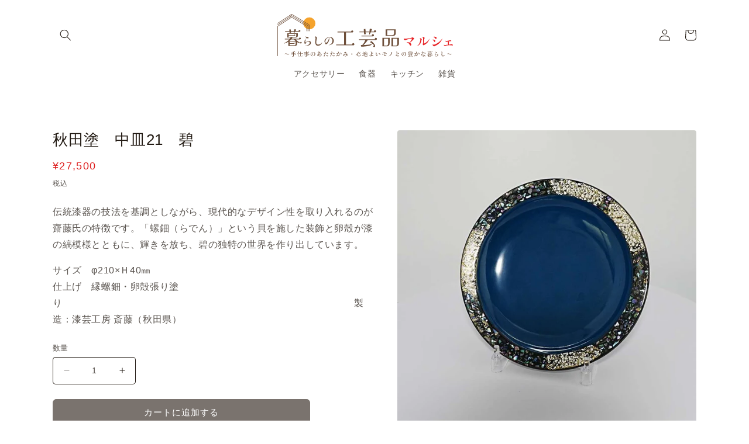

--- FILE ---
content_type: text/html; charset=utf-8
request_url: https://kougeikurashi.com/products/akitanuri_21-1
body_size: 22884
content:
<!doctype html>
<html class="no-js" lang="ja">
  <head>
    <meta charset="utf-8">
    <meta http-equiv="X-UA-Compatible" content="IE=edge">
    <meta name="viewport" content="width=device-width,initial-scale=1">
    <meta name="theme-color" content="">
    <link rel="canonical" href="https://kougeikurashi.com/products/akitanuri_21-1">
    <link rel="preconnect" href="https://cdn.shopify.com" crossorigin><title>
      秋田塗　中皿21　碧
 &ndash; 暮らしの工芸品マルシェ</title>

    
      <meta name="description" content="伝統漆器の技法を基調としながら、現代的なデザイン性を取り入れるのが齋藤氏の特徴です。「螺鈿（らでん）」という貝を施した装飾と卵殻が漆の縞模様とともに、輝きを放ち、碧の独特の世界を作り出しています。 サイズ　φ210×Ｈ40㎜仕上げ　縁螺鈿・卵殻張り塗り　　　　　　　　　　　　　　　　　　　　　　　　　　　　　　製　造：漆芸工房 斎藤（秋田県）">
    

    

<meta property="og:site_name" content="暮らしの工芸品マルシェ">
<meta property="og:url" content="https://kougeikurashi.com/products/akitanuri_21-1">
<meta property="og:title" content="秋田塗　中皿21　碧">
<meta property="og:type" content="product">
<meta property="og:description" content="伝統漆器の技法を基調としながら、現代的なデザイン性を取り入れるのが齋藤氏の特徴です。「螺鈿（らでん）」という貝を施した装飾と卵殻が漆の縞模様とともに、輝きを放ち、碧の独特の世界を作り出しています。 サイズ　φ210×Ｈ40㎜仕上げ　縁螺鈿・卵殻張り塗り　　　　　　　　　　　　　　　　　　　　　　　　　　　　　　製　造：漆芸工房 斎藤（秋田県）"><meta property="og:image" content="http://kougeikurashi.com/cdn/shop/files/s-_AS_6044_1688721668247.jpg?v=1710820317">
  <meta property="og:image:secure_url" content="https://kougeikurashi.com/cdn/shop/files/s-_AS_6044_1688721668247.jpg?v=1710820317">
  <meta property="og:image:width" content="912">
  <meta property="og:image:height" content="912"><meta property="og:price:amount" content="27,500">
  <meta property="og:price:currency" content="JPY"><meta name="twitter:card" content="summary_large_image">
<meta name="twitter:title" content="秋田塗　中皿21　碧">
<meta name="twitter:description" content="伝統漆器の技法を基調としながら、現代的なデザイン性を取り入れるのが齋藤氏の特徴です。「螺鈿（らでん）」という貝を施した装飾と卵殻が漆の縞模様とともに、輝きを放ち、碧の独特の世界を作り出しています。 サイズ　φ210×Ｈ40㎜仕上げ　縁螺鈿・卵殻張り塗り　　　　　　　　　　　　　　　　　　　　　　　　　　　　　　製　造：漆芸工房 斎藤（秋田県）">


    <script src="//kougeikurashi.com/cdn/shop/t/4/assets/constants.js?v=165488195745554878101693908343" defer="defer"></script>
    <script src="//kougeikurashi.com/cdn/shop/t/4/assets/pubsub.js?v=2921868252632587581693908343" defer="defer"></script>
    <script src="//kougeikurashi.com/cdn/shop/t/4/assets/global.js?v=85297797553816670871693908343" defer="defer"></script>
    <script>window.performance && window.performance.mark && window.performance.mark('shopify.content_for_header.start');</script><meta id="shopify-digital-wallet" name="shopify-digital-wallet" content="/76324307254/digital_wallets/dialog">
<link rel="alternate" hreflang="x-default" href="https://kougeikurashi.com/products/akitanuri_21-1">
<link rel="alternate" hreflang="ja" href="https://kougeikurashi.com/products/akitanuri_21-1">
<link rel="alternate" hreflang="en" href="https://kougeikurashi.com/en/products/akitanuri_21-1">
<link rel="alternate" hreflang="en-US" href="https://kougeikurashi.com/en-us/products/akitanuri_21-1">
<link rel="alternate" type="application/json+oembed" href="https://kougeikurashi.com/products/akitanuri_21-1.oembed">
<script async="async" src="/checkouts/internal/preloads.js?locale=ja-JP"></script>
<script id="shopify-features" type="application/json">{"accessToken":"b414dd1ad94157c6d66fc80b18fa927b","betas":["rich-media-storefront-analytics"],"domain":"kougeikurashi.com","predictiveSearch":false,"shopId":76324307254,"locale":"ja"}</script>
<script>var Shopify = Shopify || {};
Shopify.shop = "e7694b.myshopify.com";
Shopify.locale = "ja";
Shopify.currency = {"active":"JPY","rate":"1.0"};
Shopify.country = "JP";
Shopify.theme = {"name":"Kougeikurashi（Spotlight）20230905 | Shopify TS","id":159767855414,"schema_name":"Spotlight","schema_version":"8.0.0","theme_store_id":1891,"role":"main"};
Shopify.theme.handle = "null";
Shopify.theme.style = {"id":null,"handle":null};
Shopify.cdnHost = "kougeikurashi.com/cdn";
Shopify.routes = Shopify.routes || {};
Shopify.routes.root = "/";</script>
<script type="module">!function(o){(o.Shopify=o.Shopify||{}).modules=!0}(window);</script>
<script>!function(o){function n(){var o=[];function n(){o.push(Array.prototype.slice.apply(arguments))}return n.q=o,n}var t=o.Shopify=o.Shopify||{};t.loadFeatures=n(),t.autoloadFeatures=n()}(window);</script>
<script id="shop-js-analytics" type="application/json">{"pageType":"product"}</script>
<script defer="defer" async type="module" src="//kougeikurashi.com/cdn/shopifycloud/shop-js/modules/v2/client.init-shop-cart-sync_Cun6Ba8E.ja.esm.js"></script>
<script defer="defer" async type="module" src="//kougeikurashi.com/cdn/shopifycloud/shop-js/modules/v2/chunk.common_DGWubyOB.esm.js"></script>
<script type="module">
  await import("//kougeikurashi.com/cdn/shopifycloud/shop-js/modules/v2/client.init-shop-cart-sync_Cun6Ba8E.ja.esm.js");
await import("//kougeikurashi.com/cdn/shopifycloud/shop-js/modules/v2/chunk.common_DGWubyOB.esm.js");

  window.Shopify.SignInWithShop?.initShopCartSync?.({"fedCMEnabled":true,"windoidEnabled":true});

</script>
<script id="__st">var __st={"a":76324307254,"offset":32400,"reqid":"fef705eb-4ab7-4138-b74d-eee7d780a8f1-1768678914","pageurl":"kougeikurashi.com\/products\/akitanuri_21-1","u":"74ea12319ae3","p":"product","rtyp":"product","rid":9169434247478};</script>
<script>window.ShopifyPaypalV4VisibilityTracking = true;</script>
<script id="captcha-bootstrap">!function(){'use strict';const t='contact',e='account',n='new_comment',o=[[t,t],['blogs',n],['comments',n],[t,'customer']],c=[[e,'customer_login'],[e,'guest_login'],[e,'recover_customer_password'],[e,'create_customer']],r=t=>t.map((([t,e])=>`form[action*='/${t}']:not([data-nocaptcha='true']) input[name='form_type'][value='${e}']`)).join(','),a=t=>()=>t?[...document.querySelectorAll(t)].map((t=>t.form)):[];function s(){const t=[...o],e=r(t);return a(e)}const i='password',u='form_key',d=['recaptcha-v3-token','g-recaptcha-response','h-captcha-response',i],f=()=>{try{return window.sessionStorage}catch{return}},m='__shopify_v',_=t=>t.elements[u];function p(t,e,n=!1){try{const o=window.sessionStorage,c=JSON.parse(o.getItem(e)),{data:r}=function(t){const{data:e,action:n}=t;return t[m]||n?{data:e,action:n}:{data:t,action:n}}(c);for(const[e,n]of Object.entries(r))t.elements[e]&&(t.elements[e].value=n);n&&o.removeItem(e)}catch(o){console.error('form repopulation failed',{error:o})}}const l='form_type',E='cptcha';function T(t){t.dataset[E]=!0}const w=window,h=w.document,L='Shopify',v='ce_forms',y='captcha';let A=!1;((t,e)=>{const n=(g='f06e6c50-85a8-45c8-87d0-21a2b65856fe',I='https://cdn.shopify.com/shopifycloud/storefront-forms-hcaptcha/ce_storefront_forms_captcha_hcaptcha.v1.5.2.iife.js',D={infoText:'hCaptchaによる保護',privacyText:'プライバシー',termsText:'利用規約'},(t,e,n)=>{const o=w[L][v],c=o.bindForm;if(c)return c(t,g,e,D).then(n);var r;o.q.push([[t,g,e,D],n]),r=I,A||(h.body.append(Object.assign(h.createElement('script'),{id:'captcha-provider',async:!0,src:r})),A=!0)});var g,I,D;w[L]=w[L]||{},w[L][v]=w[L][v]||{},w[L][v].q=[],w[L][y]=w[L][y]||{},w[L][y].protect=function(t,e){n(t,void 0,e),T(t)},Object.freeze(w[L][y]),function(t,e,n,w,h,L){const[v,y,A,g]=function(t,e,n){const i=e?o:[],u=t?c:[],d=[...i,...u],f=r(d),m=r(i),_=r(d.filter((([t,e])=>n.includes(e))));return[a(f),a(m),a(_),s()]}(w,h,L),I=t=>{const e=t.target;return e instanceof HTMLFormElement?e:e&&e.form},D=t=>v().includes(t);t.addEventListener('submit',(t=>{const e=I(t);if(!e)return;const n=D(e)&&!e.dataset.hcaptchaBound&&!e.dataset.recaptchaBound,o=_(e),c=g().includes(e)&&(!o||!o.value);(n||c)&&t.preventDefault(),c&&!n&&(function(t){try{if(!f())return;!function(t){const e=f();if(!e)return;const n=_(t);if(!n)return;const o=n.value;o&&e.removeItem(o)}(t);const e=Array.from(Array(32),(()=>Math.random().toString(36)[2])).join('');!function(t,e){_(t)||t.append(Object.assign(document.createElement('input'),{type:'hidden',name:u})),t.elements[u].value=e}(t,e),function(t,e){const n=f();if(!n)return;const o=[...t.querySelectorAll(`input[type='${i}']`)].map((({name:t})=>t)),c=[...d,...o],r={};for(const[a,s]of new FormData(t).entries())c.includes(a)||(r[a]=s);n.setItem(e,JSON.stringify({[m]:1,action:t.action,data:r}))}(t,e)}catch(e){console.error('failed to persist form',e)}}(e),e.submit())}));const S=(t,e)=>{t&&!t.dataset[E]&&(n(t,e.some((e=>e===t))),T(t))};for(const o of['focusin','change'])t.addEventListener(o,(t=>{const e=I(t);D(e)&&S(e,y())}));const B=e.get('form_key'),M=e.get(l),P=B&&M;t.addEventListener('DOMContentLoaded',(()=>{const t=y();if(P)for(const e of t)e.elements[l].value===M&&p(e,B);[...new Set([...A(),...v().filter((t=>'true'===t.dataset.shopifyCaptcha))])].forEach((e=>S(e,t)))}))}(h,new URLSearchParams(w.location.search),n,t,e,['guest_login'])})(!0,!0)}();</script>
<script integrity="sha256-4kQ18oKyAcykRKYeNunJcIwy7WH5gtpwJnB7kiuLZ1E=" data-source-attribution="shopify.loadfeatures" defer="defer" src="//kougeikurashi.com/cdn/shopifycloud/storefront/assets/storefront/load_feature-a0a9edcb.js" crossorigin="anonymous"></script>
<script data-source-attribution="shopify.dynamic_checkout.dynamic.init">var Shopify=Shopify||{};Shopify.PaymentButton=Shopify.PaymentButton||{isStorefrontPortableWallets:!0,init:function(){window.Shopify.PaymentButton.init=function(){};var t=document.createElement("script");t.src="https://kougeikurashi.com/cdn/shopifycloud/portable-wallets/latest/portable-wallets.ja.js",t.type="module",document.head.appendChild(t)}};
</script>
<script data-source-attribution="shopify.dynamic_checkout.buyer_consent">
  function portableWalletsHideBuyerConsent(e){var t=document.getElementById("shopify-buyer-consent"),n=document.getElementById("shopify-subscription-policy-button");t&&n&&(t.classList.add("hidden"),t.setAttribute("aria-hidden","true"),n.removeEventListener("click",e))}function portableWalletsShowBuyerConsent(e){var t=document.getElementById("shopify-buyer-consent"),n=document.getElementById("shopify-subscription-policy-button");t&&n&&(t.classList.remove("hidden"),t.removeAttribute("aria-hidden"),n.addEventListener("click",e))}window.Shopify?.PaymentButton&&(window.Shopify.PaymentButton.hideBuyerConsent=portableWalletsHideBuyerConsent,window.Shopify.PaymentButton.showBuyerConsent=portableWalletsShowBuyerConsent);
</script>
<script data-source-attribution="shopify.dynamic_checkout.cart.bootstrap">document.addEventListener("DOMContentLoaded",(function(){function t(){return document.querySelector("shopify-accelerated-checkout-cart, shopify-accelerated-checkout")}if(t())Shopify.PaymentButton.init();else{new MutationObserver((function(e,n){t()&&(Shopify.PaymentButton.init(),n.disconnect())})).observe(document.body,{childList:!0,subtree:!0})}}));
</script>
<script id="sections-script" data-sections="header,footer" defer="defer" src="//kougeikurashi.com/cdn/shop/t/4/compiled_assets/scripts.js?v=880"></script>
<script>window.performance && window.performance.mark && window.performance.mark('shopify.content_for_header.end');</script>


    <style data-shopify>
      
      
      
      
      

      :root {
        --font-body-family: Helvetica, Arial, sans-serif;
        --font-body-style: normal;
        --font-body-weight: 400;
        --font-body-weight-bold: 700;

        --font-heading-family: Helvetica, Arial, sans-serif;
        --font-heading-style: normal;
        --font-heading-weight: 400;

        --font-body-scale: 1.0;
        --font-heading-scale: 1.0;

        --color-base-text: 85, 77, 70;
        --color-shadow: 85, 77, 70;
        --color-base-background-1: 255, 255, 255;
        --color-base-background-2: 248, 246, 244;
        --color-base-solid-button-labels: 255, 255, 255;
        --color-base-outline-button-labels: 85, 77, 70;
        --color-base-accent-1: 122, 115, 110;
        --color-base-accent-2: 221, 29, 29;
        --payment-terms-background-color: #ffffff;

        --gradient-base-background-1: #ffffff;
        --gradient-base-background-2: #f8f6f4;
        --gradient-base-accent-1: #7a736e;
        --gradient-base-accent-2: #dd1d1d;

        --media-padding: px;
        --media-border-opacity: 0.0;
        --media-border-width: 0px;
        --media-radius: 4px;
        --media-shadow-opacity: 0.0;
        --media-shadow-horizontal-offset: 0px;
        --media-shadow-vertical-offset: 0px;
        --media-shadow-blur-radius: 5px;
        --media-shadow-visible: 0;

        --page-width: 120rem;
        --page-width-margin: 0rem;

        --product-card-image-padding: 0.0rem;
        --product-card-corner-radius: 1.6rem;
        --product-card-text-alignment: left;
        --product-card-border-width: 0.0rem;
        --product-card-border-opacity: 0.1;
        --product-card-shadow-opacity: 0.0;
        --product-card-shadow-visible: 0;
        --product-card-shadow-horizontal-offset: 0.0rem;
        --product-card-shadow-vertical-offset: 0.4rem;
        --product-card-shadow-blur-radius: 0.5rem;

        --collection-card-image-padding: 0.0rem;
        --collection-card-corner-radius: 1.6rem;
        --collection-card-text-alignment: left;
        --collection-card-border-width: 0.0rem;
        --collection-card-border-opacity: 0.1;
        --collection-card-shadow-opacity: 0.0;
        --collection-card-shadow-visible: 0;
        --collection-card-shadow-horizontal-offset: 0.0rem;
        --collection-card-shadow-vertical-offset: 0.4rem;
        --collection-card-shadow-blur-radius: 0.5rem;

        --blog-card-image-padding: 0.0rem;
        --blog-card-corner-radius: 1.6rem;
        --blog-card-text-alignment: left;
        --blog-card-border-width: 0.0rem;
        --blog-card-border-opacity: 0.1;
        --blog-card-shadow-opacity: 0.0;
        --blog-card-shadow-visible: 0;
        --blog-card-shadow-horizontal-offset: 0.0rem;
        --blog-card-shadow-vertical-offset: 0.4rem;
        --blog-card-shadow-blur-radius: 0.5rem;

        --badge-corner-radius: 0.4rem;

        --popup-border-width: 1px;
        --popup-border-opacity: 1.0;
        --popup-corner-radius: 4px;
        --popup-shadow-opacity: 0.0;
        --popup-shadow-horizontal-offset: 0px;
        --popup-shadow-vertical-offset: 4px;
        --popup-shadow-blur-radius: 5px;

        --drawer-border-width: 1px;
        --drawer-border-opacity: 0.1;
        --drawer-shadow-opacity: 0.0;
        --drawer-shadow-horizontal-offset: 0px;
        --drawer-shadow-vertical-offset: 4px;
        --drawer-shadow-blur-radius: 5px;

        --spacing-sections-desktop: 60px;
        --spacing-sections-mobile: 42px;

        --grid-desktop-vertical-spacing: 20px;
        --grid-desktop-horizontal-spacing: 32px;
        --grid-mobile-vertical-spacing: 10px;
        --grid-mobile-horizontal-spacing: 16px;

        --text-boxes-border-opacity: 0.1;
        --text-boxes-border-width: 0px;
        --text-boxes-radius: 0px;
        --text-boxes-shadow-opacity: 0.0;
        --text-boxes-shadow-visible: 0;
        --text-boxes-shadow-horizontal-offset: 0px;
        --text-boxes-shadow-vertical-offset: 4px;
        --text-boxes-shadow-blur-radius: 5px;

        --buttons-radius: 6px;
        --buttons-radius-outset: 7px;
        --buttons-border-width: 1px;
        --buttons-border-opacity: 1.0;
        --buttons-shadow-opacity: 0.1;
        --buttons-shadow-visible: 1;
        --buttons-shadow-horizontal-offset: 0px;
        --buttons-shadow-vertical-offset: 0px;
        --buttons-shadow-blur-radius: 0px;
        --buttons-border-offset: 0.3px;

        --inputs-radius: 4px;
        --inputs-border-width: 1px;
        --inputs-border-opacity: 1.0;
        --inputs-shadow-opacity: 0.0;
        --inputs-shadow-horizontal-offset: 0px;
        --inputs-margin-offset: 0px;
        --inputs-shadow-vertical-offset: 12px;
        --inputs-shadow-blur-radius: 5px;
        --inputs-radius-outset: 5px;

        --variant-pills-radius: 40px;
        --variant-pills-border-width: 1px;
        --variant-pills-border-opacity: 0.55;
        --variant-pills-shadow-opacity: 0.0;
        --variant-pills-shadow-horizontal-offset: 0px;
        --variant-pills-shadow-vertical-offset: 4px;
        --variant-pills-shadow-blur-radius: 5px;
      }

      *,
      *::before,
      *::after {
        box-sizing: inherit;
      }

      html {
        box-sizing: border-box;
        font-size: calc(var(--font-body-scale) * 62.5%);
        height: 100%;
      }

      body {
        display: grid;
        grid-template-rows: auto auto 1fr auto;
        grid-template-columns: 100%;
        min-height: 100%;
        margin: 0;
        font-size: 1.5rem;
        letter-spacing: 0.06rem;
        line-height: calc(1 + 0.8 / var(--font-body-scale));
        font-family: var(--font-body-family);
        font-style: var(--font-body-style);
        font-weight: var(--font-body-weight);
      }

      @media screen and (min-width: 750px) {
        body {
          font-size: 1.6rem;
        }
      }
    </style>

    <link href="//kougeikurashi.com/cdn/shop/t/4/assets/base.css?v=831047894957930821693908343" rel="stylesheet" type="text/css" media="all" />
    <link href="//kougeikurashi.com/cdn/shop/t/4/assets/custom.css?v=81452290531646192541712532319" rel="stylesheet" type="text/css" media="all" />
<link rel="stylesheet" href="//kougeikurashi.com/cdn/shop/t/4/assets/component-predictive-search.css?v=85913294783299393391693908343" media="print" onload="this.media='all'"><script>document.documentElement.className = document.documentElement.className.replace('no-js', 'js');
    if (Shopify.designMode) {
      document.documentElement.classList.add('shopify-design-mode');
    }
    </script><meta name="google-site-verification" content="KhoX-bk-ot_9yHTcGXaZPuEwGi5YDDtuZeoytnURh60" />
    
  <link href="https://monorail-edge.shopifysvc.com" rel="dns-prefetch">
<script>(function(){if ("sendBeacon" in navigator && "performance" in window) {try {var session_token_from_headers = performance.getEntriesByType('navigation')[0].serverTiming.find(x => x.name == '_s').description;} catch {var session_token_from_headers = undefined;}var session_cookie_matches = document.cookie.match(/_shopify_s=([^;]*)/);var session_token_from_cookie = session_cookie_matches && session_cookie_matches.length === 2 ? session_cookie_matches[1] : "";var session_token = session_token_from_headers || session_token_from_cookie || "";function handle_abandonment_event(e) {var entries = performance.getEntries().filter(function(entry) {return /monorail-edge.shopifysvc.com/.test(entry.name);});if (!window.abandonment_tracked && entries.length === 0) {window.abandonment_tracked = true;var currentMs = Date.now();var navigation_start = performance.timing.navigationStart;var payload = {shop_id: 76324307254,url: window.location.href,navigation_start,duration: currentMs - navigation_start,session_token,page_type: "product"};window.navigator.sendBeacon("https://monorail-edge.shopifysvc.com/v1/produce", JSON.stringify({schema_id: "online_store_buyer_site_abandonment/1.1",payload: payload,metadata: {event_created_at_ms: currentMs,event_sent_at_ms: currentMs}}));}}window.addEventListener('pagehide', handle_abandonment_event);}}());</script>
<script id="web-pixels-manager-setup">(function e(e,d,r,n,o){if(void 0===o&&(o={}),!Boolean(null===(a=null===(i=window.Shopify)||void 0===i?void 0:i.analytics)||void 0===a?void 0:a.replayQueue)){var i,a;window.Shopify=window.Shopify||{};var t=window.Shopify;t.analytics=t.analytics||{};var s=t.analytics;s.replayQueue=[],s.publish=function(e,d,r){return s.replayQueue.push([e,d,r]),!0};try{self.performance.mark("wpm:start")}catch(e){}var l=function(){var e={modern:/Edge?\/(1{2}[4-9]|1[2-9]\d|[2-9]\d{2}|\d{4,})\.\d+(\.\d+|)|Firefox\/(1{2}[4-9]|1[2-9]\d|[2-9]\d{2}|\d{4,})\.\d+(\.\d+|)|Chrom(ium|e)\/(9{2}|\d{3,})\.\d+(\.\d+|)|(Maci|X1{2}).+ Version\/(15\.\d+|(1[6-9]|[2-9]\d|\d{3,})\.\d+)([,.]\d+|)( \(\w+\)|)( Mobile\/\w+|) Safari\/|Chrome.+OPR\/(9{2}|\d{3,})\.\d+\.\d+|(CPU[ +]OS|iPhone[ +]OS|CPU[ +]iPhone|CPU IPhone OS|CPU iPad OS)[ +]+(15[._]\d+|(1[6-9]|[2-9]\d|\d{3,})[._]\d+)([._]\d+|)|Android:?[ /-](13[3-9]|1[4-9]\d|[2-9]\d{2}|\d{4,})(\.\d+|)(\.\d+|)|Android.+Firefox\/(13[5-9]|1[4-9]\d|[2-9]\d{2}|\d{4,})\.\d+(\.\d+|)|Android.+Chrom(ium|e)\/(13[3-9]|1[4-9]\d|[2-9]\d{2}|\d{4,})\.\d+(\.\d+|)|SamsungBrowser\/([2-9]\d|\d{3,})\.\d+/,legacy:/Edge?\/(1[6-9]|[2-9]\d|\d{3,})\.\d+(\.\d+|)|Firefox\/(5[4-9]|[6-9]\d|\d{3,})\.\d+(\.\d+|)|Chrom(ium|e)\/(5[1-9]|[6-9]\d|\d{3,})\.\d+(\.\d+|)([\d.]+$|.*Safari\/(?![\d.]+ Edge\/[\d.]+$))|(Maci|X1{2}).+ Version\/(10\.\d+|(1[1-9]|[2-9]\d|\d{3,})\.\d+)([,.]\d+|)( \(\w+\)|)( Mobile\/\w+|) Safari\/|Chrome.+OPR\/(3[89]|[4-9]\d|\d{3,})\.\d+\.\d+|(CPU[ +]OS|iPhone[ +]OS|CPU[ +]iPhone|CPU IPhone OS|CPU iPad OS)[ +]+(10[._]\d+|(1[1-9]|[2-9]\d|\d{3,})[._]\d+)([._]\d+|)|Android:?[ /-](13[3-9]|1[4-9]\d|[2-9]\d{2}|\d{4,})(\.\d+|)(\.\d+|)|Mobile Safari.+OPR\/([89]\d|\d{3,})\.\d+\.\d+|Android.+Firefox\/(13[5-9]|1[4-9]\d|[2-9]\d{2}|\d{4,})\.\d+(\.\d+|)|Android.+Chrom(ium|e)\/(13[3-9]|1[4-9]\d|[2-9]\d{2}|\d{4,})\.\d+(\.\d+|)|Android.+(UC? ?Browser|UCWEB|U3)[ /]?(15\.([5-9]|\d{2,})|(1[6-9]|[2-9]\d|\d{3,})\.\d+)\.\d+|SamsungBrowser\/(5\.\d+|([6-9]|\d{2,})\.\d+)|Android.+MQ{2}Browser\/(14(\.(9|\d{2,})|)|(1[5-9]|[2-9]\d|\d{3,})(\.\d+|))(\.\d+|)|K[Aa][Ii]OS\/(3\.\d+|([4-9]|\d{2,})\.\d+)(\.\d+|)/},d=e.modern,r=e.legacy,n=navigator.userAgent;return n.match(d)?"modern":n.match(r)?"legacy":"unknown"}(),u="modern"===l?"modern":"legacy",c=(null!=n?n:{modern:"",legacy:""})[u],f=function(e){return[e.baseUrl,"/wpm","/b",e.hashVersion,"modern"===e.buildTarget?"m":"l",".js"].join("")}({baseUrl:d,hashVersion:r,buildTarget:u}),m=function(e){var d=e.version,r=e.bundleTarget,n=e.surface,o=e.pageUrl,i=e.monorailEndpoint;return{emit:function(e){var a=e.status,t=e.errorMsg,s=(new Date).getTime(),l=JSON.stringify({metadata:{event_sent_at_ms:s},events:[{schema_id:"web_pixels_manager_load/3.1",payload:{version:d,bundle_target:r,page_url:o,status:a,surface:n,error_msg:t},metadata:{event_created_at_ms:s}}]});if(!i)return console&&console.warn&&console.warn("[Web Pixels Manager] No Monorail endpoint provided, skipping logging."),!1;try{return self.navigator.sendBeacon.bind(self.navigator)(i,l)}catch(e){}var u=new XMLHttpRequest;try{return u.open("POST",i,!0),u.setRequestHeader("Content-Type","text/plain"),u.send(l),!0}catch(e){return console&&console.warn&&console.warn("[Web Pixels Manager] Got an unhandled error while logging to Monorail."),!1}}}}({version:r,bundleTarget:l,surface:e.surface,pageUrl:self.location.href,monorailEndpoint:e.monorailEndpoint});try{o.browserTarget=l,function(e){var d=e.src,r=e.async,n=void 0===r||r,o=e.onload,i=e.onerror,a=e.sri,t=e.scriptDataAttributes,s=void 0===t?{}:t,l=document.createElement("script"),u=document.querySelector("head"),c=document.querySelector("body");if(l.async=n,l.src=d,a&&(l.integrity=a,l.crossOrigin="anonymous"),s)for(var f in s)if(Object.prototype.hasOwnProperty.call(s,f))try{l.dataset[f]=s[f]}catch(e){}if(o&&l.addEventListener("load",o),i&&l.addEventListener("error",i),u)u.appendChild(l);else{if(!c)throw new Error("Did not find a head or body element to append the script");c.appendChild(l)}}({src:f,async:!0,onload:function(){if(!function(){var e,d;return Boolean(null===(d=null===(e=window.Shopify)||void 0===e?void 0:e.analytics)||void 0===d?void 0:d.initialized)}()){var d=window.webPixelsManager.init(e)||void 0;if(d){var r=window.Shopify.analytics;r.replayQueue.forEach((function(e){var r=e[0],n=e[1],o=e[2];d.publishCustomEvent(r,n,o)})),r.replayQueue=[],r.publish=d.publishCustomEvent,r.visitor=d.visitor,r.initialized=!0}}},onerror:function(){return m.emit({status:"failed",errorMsg:"".concat(f," has failed to load")})},sri:function(e){var d=/^sha384-[A-Za-z0-9+/=]+$/;return"string"==typeof e&&d.test(e)}(c)?c:"",scriptDataAttributes:o}),m.emit({status:"loading"})}catch(e){m.emit({status:"failed",errorMsg:(null==e?void 0:e.message)||"Unknown error"})}}})({shopId: 76324307254,storefrontBaseUrl: "https://kougeikurashi.com",extensionsBaseUrl: "https://extensions.shopifycdn.com/cdn/shopifycloud/web-pixels-manager",monorailEndpoint: "https://monorail-edge.shopifysvc.com/unstable/produce_batch",surface: "storefront-renderer",enabledBetaFlags: ["2dca8a86"],webPixelsConfigList: [{"id":"798622006","configuration":"{\"config\":\"{\\\"pixel_id\\\":\\\"G-Z0Q5V345VJ\\\",\\\"gtag_events\\\":[{\\\"type\\\":\\\"purchase\\\",\\\"action_label\\\":\\\"G-Z0Q5V345VJ\\\"},{\\\"type\\\":\\\"page_view\\\",\\\"action_label\\\":\\\"G-Z0Q5V345VJ\\\"},{\\\"type\\\":\\\"view_item\\\",\\\"action_label\\\":\\\"G-Z0Q5V345VJ\\\"},{\\\"type\\\":\\\"search\\\",\\\"action_label\\\":\\\"G-Z0Q5V345VJ\\\"},{\\\"type\\\":\\\"add_to_cart\\\",\\\"action_label\\\":\\\"G-Z0Q5V345VJ\\\"},{\\\"type\\\":\\\"begin_checkout\\\",\\\"action_label\\\":\\\"G-Z0Q5V345VJ\\\"},{\\\"type\\\":\\\"add_payment_info\\\",\\\"action_label\\\":\\\"G-Z0Q5V345VJ\\\"}],\\\"enable_monitoring_mode\\\":false}\"}","eventPayloadVersion":"v1","runtimeContext":"OPEN","scriptVersion":"b2a88bafab3e21179ed38636efcd8a93","type":"APP","apiClientId":1780363,"privacyPurposes":[],"dataSharingAdjustments":{"protectedCustomerApprovalScopes":["read_customer_address","read_customer_email","read_customer_name","read_customer_personal_data","read_customer_phone"]}},{"id":"shopify-app-pixel","configuration":"{}","eventPayloadVersion":"v1","runtimeContext":"STRICT","scriptVersion":"0450","apiClientId":"shopify-pixel","type":"APP","privacyPurposes":["ANALYTICS","MARKETING"]},{"id":"shopify-custom-pixel","eventPayloadVersion":"v1","runtimeContext":"LAX","scriptVersion":"0450","apiClientId":"shopify-pixel","type":"CUSTOM","privacyPurposes":["ANALYTICS","MARKETING"]}],isMerchantRequest: false,initData: {"shop":{"name":"暮らしの工芸品マルシェ","paymentSettings":{"currencyCode":"JPY"},"myshopifyDomain":"e7694b.myshopify.com","countryCode":"JP","storefrontUrl":"https:\/\/kougeikurashi.com"},"customer":null,"cart":null,"checkout":null,"productVariants":[{"price":{"amount":27500.0,"currencyCode":"JPY"},"product":{"title":"秋田塗　中皿21　碧","vendor":"漆芸工房 齋藤","id":"9169434247478","untranslatedTitle":"秋田塗　中皿21　碧","url":"\/products\/akitanuri_21-1","type":"漆器"},"id":"48351245435190","image":{"src":"\/\/kougeikurashi.com\/cdn\/shop\/files\/s-_AS_6044_1688721668247.jpg?v=1710820317"},"sku":"","title":"Default Title","untranslatedTitle":"Default Title"}],"purchasingCompany":null},},"https://kougeikurashi.com/cdn","fcfee988w5aeb613cpc8e4bc33m6693e112",{"modern":"","legacy":""},{"shopId":"76324307254","storefrontBaseUrl":"https:\/\/kougeikurashi.com","extensionBaseUrl":"https:\/\/extensions.shopifycdn.com\/cdn\/shopifycloud\/web-pixels-manager","surface":"storefront-renderer","enabledBetaFlags":"[\"2dca8a86\"]","isMerchantRequest":"false","hashVersion":"fcfee988w5aeb613cpc8e4bc33m6693e112","publish":"custom","events":"[[\"page_viewed\",{}],[\"product_viewed\",{\"productVariant\":{\"price\":{\"amount\":27500.0,\"currencyCode\":\"JPY\"},\"product\":{\"title\":\"秋田塗　中皿21　碧\",\"vendor\":\"漆芸工房 齋藤\",\"id\":\"9169434247478\",\"untranslatedTitle\":\"秋田塗　中皿21　碧\",\"url\":\"\/products\/akitanuri_21-1\",\"type\":\"漆器\"},\"id\":\"48351245435190\",\"image\":{\"src\":\"\/\/kougeikurashi.com\/cdn\/shop\/files\/s-_AS_6044_1688721668247.jpg?v=1710820317\"},\"sku\":\"\",\"title\":\"Default Title\",\"untranslatedTitle\":\"Default Title\"}}]]"});</script><script>
  window.ShopifyAnalytics = window.ShopifyAnalytics || {};
  window.ShopifyAnalytics.meta = window.ShopifyAnalytics.meta || {};
  window.ShopifyAnalytics.meta.currency = 'JPY';
  var meta = {"product":{"id":9169434247478,"gid":"gid:\/\/shopify\/Product\/9169434247478","vendor":"漆芸工房 齋藤","type":"漆器","handle":"akitanuri_21-1","variants":[{"id":48351245435190,"price":2750000,"name":"秋田塗　中皿21　碧","public_title":null,"sku":""}],"remote":false},"page":{"pageType":"product","resourceType":"product","resourceId":9169434247478,"requestId":"fef705eb-4ab7-4138-b74d-eee7d780a8f1-1768678914"}};
  for (var attr in meta) {
    window.ShopifyAnalytics.meta[attr] = meta[attr];
  }
</script>
<script class="analytics">
  (function () {
    var customDocumentWrite = function(content) {
      var jquery = null;

      if (window.jQuery) {
        jquery = window.jQuery;
      } else if (window.Checkout && window.Checkout.$) {
        jquery = window.Checkout.$;
      }

      if (jquery) {
        jquery('body').append(content);
      }
    };

    var hasLoggedConversion = function(token) {
      if (token) {
        return document.cookie.indexOf('loggedConversion=' + token) !== -1;
      }
      return false;
    }

    var setCookieIfConversion = function(token) {
      if (token) {
        var twoMonthsFromNow = new Date(Date.now());
        twoMonthsFromNow.setMonth(twoMonthsFromNow.getMonth() + 2);

        document.cookie = 'loggedConversion=' + token + '; expires=' + twoMonthsFromNow;
      }
    }

    var trekkie = window.ShopifyAnalytics.lib = window.trekkie = window.trekkie || [];
    if (trekkie.integrations) {
      return;
    }
    trekkie.methods = [
      'identify',
      'page',
      'ready',
      'track',
      'trackForm',
      'trackLink'
    ];
    trekkie.factory = function(method) {
      return function() {
        var args = Array.prototype.slice.call(arguments);
        args.unshift(method);
        trekkie.push(args);
        return trekkie;
      };
    };
    for (var i = 0; i < trekkie.methods.length; i++) {
      var key = trekkie.methods[i];
      trekkie[key] = trekkie.factory(key);
    }
    trekkie.load = function(config) {
      trekkie.config = config || {};
      trekkie.config.initialDocumentCookie = document.cookie;
      var first = document.getElementsByTagName('script')[0];
      var script = document.createElement('script');
      script.type = 'text/javascript';
      script.onerror = function(e) {
        var scriptFallback = document.createElement('script');
        scriptFallback.type = 'text/javascript';
        scriptFallback.onerror = function(error) {
                var Monorail = {
      produce: function produce(monorailDomain, schemaId, payload) {
        var currentMs = new Date().getTime();
        var event = {
          schema_id: schemaId,
          payload: payload,
          metadata: {
            event_created_at_ms: currentMs,
            event_sent_at_ms: currentMs
          }
        };
        return Monorail.sendRequest("https://" + monorailDomain + "/v1/produce", JSON.stringify(event));
      },
      sendRequest: function sendRequest(endpointUrl, payload) {
        // Try the sendBeacon API
        if (window && window.navigator && typeof window.navigator.sendBeacon === 'function' && typeof window.Blob === 'function' && !Monorail.isIos12()) {
          var blobData = new window.Blob([payload], {
            type: 'text/plain'
          });

          if (window.navigator.sendBeacon(endpointUrl, blobData)) {
            return true;
          } // sendBeacon was not successful

        } // XHR beacon

        var xhr = new XMLHttpRequest();

        try {
          xhr.open('POST', endpointUrl);
          xhr.setRequestHeader('Content-Type', 'text/plain');
          xhr.send(payload);
        } catch (e) {
          console.log(e);
        }

        return false;
      },
      isIos12: function isIos12() {
        return window.navigator.userAgent.lastIndexOf('iPhone; CPU iPhone OS 12_') !== -1 || window.navigator.userAgent.lastIndexOf('iPad; CPU OS 12_') !== -1;
      }
    };
    Monorail.produce('monorail-edge.shopifysvc.com',
      'trekkie_storefront_load_errors/1.1',
      {shop_id: 76324307254,
      theme_id: 159767855414,
      app_name: "storefront",
      context_url: window.location.href,
      source_url: "//kougeikurashi.com/cdn/s/trekkie.storefront.cd680fe47e6c39ca5d5df5f0a32d569bc48c0f27.min.js"});

        };
        scriptFallback.async = true;
        scriptFallback.src = '//kougeikurashi.com/cdn/s/trekkie.storefront.cd680fe47e6c39ca5d5df5f0a32d569bc48c0f27.min.js';
        first.parentNode.insertBefore(scriptFallback, first);
      };
      script.async = true;
      script.src = '//kougeikurashi.com/cdn/s/trekkie.storefront.cd680fe47e6c39ca5d5df5f0a32d569bc48c0f27.min.js';
      first.parentNode.insertBefore(script, first);
    };
    trekkie.load(
      {"Trekkie":{"appName":"storefront","development":false,"defaultAttributes":{"shopId":76324307254,"isMerchantRequest":null,"themeId":159767855414,"themeCityHash":"3101855384691528712","contentLanguage":"ja","currency":"JPY","eventMetadataId":"05ae8881-5158-4a7a-a8b9-91ef04c29e0b"},"isServerSideCookieWritingEnabled":true,"monorailRegion":"shop_domain","enabledBetaFlags":["65f19447"]},"Session Attribution":{},"S2S":{"facebookCapiEnabled":false,"source":"trekkie-storefront-renderer","apiClientId":580111}}
    );

    var loaded = false;
    trekkie.ready(function() {
      if (loaded) return;
      loaded = true;

      window.ShopifyAnalytics.lib = window.trekkie;

      var originalDocumentWrite = document.write;
      document.write = customDocumentWrite;
      try { window.ShopifyAnalytics.merchantGoogleAnalytics.call(this); } catch(error) {};
      document.write = originalDocumentWrite;

      window.ShopifyAnalytics.lib.page(null,{"pageType":"product","resourceType":"product","resourceId":9169434247478,"requestId":"fef705eb-4ab7-4138-b74d-eee7d780a8f1-1768678914","shopifyEmitted":true});

      var match = window.location.pathname.match(/checkouts\/(.+)\/(thank_you|post_purchase)/)
      var token = match? match[1]: undefined;
      if (!hasLoggedConversion(token)) {
        setCookieIfConversion(token);
        window.ShopifyAnalytics.lib.track("Viewed Product",{"currency":"JPY","variantId":48351245435190,"productId":9169434247478,"productGid":"gid:\/\/shopify\/Product\/9169434247478","name":"秋田塗　中皿21　碧","price":"27500","sku":"","brand":"漆芸工房 齋藤","variant":null,"category":"漆器","nonInteraction":true,"remote":false},undefined,undefined,{"shopifyEmitted":true});
      window.ShopifyAnalytics.lib.track("monorail:\/\/trekkie_storefront_viewed_product\/1.1",{"currency":"JPY","variantId":48351245435190,"productId":9169434247478,"productGid":"gid:\/\/shopify\/Product\/9169434247478","name":"秋田塗　中皿21　碧","price":"27500","sku":"","brand":"漆芸工房 齋藤","variant":null,"category":"漆器","nonInteraction":true,"remote":false,"referer":"https:\/\/kougeikurashi.com\/products\/akitanuri_21-1"});
      }
    });


        var eventsListenerScript = document.createElement('script');
        eventsListenerScript.async = true;
        eventsListenerScript.src = "//kougeikurashi.com/cdn/shopifycloud/storefront/assets/shop_events_listener-3da45d37.js";
        document.getElementsByTagName('head')[0].appendChild(eventsListenerScript);

})();</script>
<script
  defer
  src="https://kougeikurashi.com/cdn/shopifycloud/perf-kit/shopify-perf-kit-3.0.4.min.js"
  data-application="storefront-renderer"
  data-shop-id="76324307254"
  data-render-region="gcp-us-central1"
  data-page-type="product"
  data-theme-instance-id="159767855414"
  data-theme-name="Spotlight"
  data-theme-version="8.0.0"
  data-monorail-region="shop_domain"
  data-resource-timing-sampling-rate="10"
  data-shs="true"
  data-shs-beacon="true"
  data-shs-export-with-fetch="true"
  data-shs-logs-sample-rate="1"
  data-shs-beacon-endpoint="https://kougeikurashi.com/api/collect"
></script>
</head>

  <body class="gradient">
    <a class="skip-to-content-link button visually-hidden" href="#MainContent">
      コンテンツに進む
    </a><!-- BEGIN sections: header-group -->
<div id="shopify-section-sections--20936541372726__header" class="shopify-section shopify-section-group-header-group section-header"><link rel="stylesheet" href="//kougeikurashi.com/cdn/shop/t/4/assets/component-list-menu.css?v=151968516119678728991693908343" media="print" onload="this.media='all'">
<link rel="stylesheet" href="//kougeikurashi.com/cdn/shop/t/4/assets/component-search.css?v=184225813856820874251693908343" media="print" onload="this.media='all'">
<link rel="stylesheet" href="//kougeikurashi.com/cdn/shop/t/4/assets/component-menu-drawer.css?v=182311192829367774911693908343" media="print" onload="this.media='all'">
<link rel="stylesheet" href="//kougeikurashi.com/cdn/shop/t/4/assets/component-cart-notification.css?v=137625604348931474661693908343" media="print" onload="this.media='all'">
<link rel="stylesheet" href="//kougeikurashi.com/cdn/shop/t/4/assets/component-cart-items.css?v=23917223812499722491693908343" media="print" onload="this.media='all'"><link rel="stylesheet" href="//kougeikurashi.com/cdn/shop/t/4/assets/component-price.css?v=65402837579211014041693908343" media="print" onload="this.media='all'">
  <link rel="stylesheet" href="//kougeikurashi.com/cdn/shop/t/4/assets/component-loading-overlay.css?v=167310470843593579841693908343" media="print" onload="this.media='all'"><link rel="stylesheet" href="//kougeikurashi.com/cdn/shop/t/4/assets/component-mega-menu.css?v=106454108107686398031693908343" media="print" onload="this.media='all'">
  <noscript><link href="//kougeikurashi.com/cdn/shop/t/4/assets/component-mega-menu.css?v=106454108107686398031693908343" rel="stylesheet" type="text/css" media="all" /></noscript><noscript><link href="//kougeikurashi.com/cdn/shop/t/4/assets/component-list-menu.css?v=151968516119678728991693908343" rel="stylesheet" type="text/css" media="all" /></noscript>
<noscript><link href="//kougeikurashi.com/cdn/shop/t/4/assets/component-search.css?v=184225813856820874251693908343" rel="stylesheet" type="text/css" media="all" /></noscript>
<noscript><link href="//kougeikurashi.com/cdn/shop/t/4/assets/component-menu-drawer.css?v=182311192829367774911693908343" rel="stylesheet" type="text/css" media="all" /></noscript>
<noscript><link href="//kougeikurashi.com/cdn/shop/t/4/assets/component-cart-notification.css?v=137625604348931474661693908343" rel="stylesheet" type="text/css" media="all" /></noscript>
<noscript><link href="//kougeikurashi.com/cdn/shop/t/4/assets/component-cart-items.css?v=23917223812499722491693908343" rel="stylesheet" type="text/css" media="all" /></noscript>

<style>
  header-drawer {
    justify-self: start;
    margin-left: -1.2rem;
  }

  .header__heading-logo {
    max-width: 300px;
  }.scrolled-past-header .header__heading-logo {
      width: 75%;
    }@media screen and (min-width: 990px) {
    header-drawer {
      display: none;
    }
  }

  .menu-drawer-container {
    display: flex;
  }

  .list-menu {
    list-style: none;
    padding: 0;
    margin: 0;
  }

  .list-menu--inline {
    display: inline-flex;
    flex-wrap: wrap;
  }

  summary.list-menu__item {
    padding-right: 2.7rem;
  }

  .list-menu__item {
    display: flex;
    align-items: center;
    line-height: calc(1 + 0.3 / var(--font-body-scale));
  }

  .list-menu__item--link {
    text-decoration: none;
    padding-bottom: 1rem;
    padding-top: 1rem;
    line-height: calc(1 + 0.8 / var(--font-body-scale));
  }

  @media screen and (min-width: 750px) {
    .list-menu__item--link {
      padding-bottom: 0.5rem;
      padding-top: 0.5rem;
    }
  }
</style><style data-shopify>.header {
    padding-top: 8px;
    padding-bottom: 8px;
  }

  .section-header {
    position: sticky; /* This is for fixing a Safari z-index issue. PR #2147 */
    margin-bottom: 0px;
  }

  @media screen and (min-width: 750px) {
    .section-header {
      margin-bottom: 0px;
    }
  }

  @media screen and (min-width: 990px) {
    .header {
      padding-top: 16px;
      padding-bottom: 16px;
    }
  }</style><script src="//kougeikurashi.com/cdn/shop/t/4/assets/details-disclosure.js?v=153497636716254413831693908343" defer="defer"></script>
<script src="//kougeikurashi.com/cdn/shop/t/4/assets/details-modal.js?v=4511761896672669691693908343" defer="defer"></script>
<script src="//kougeikurashi.com/cdn/shop/t/4/assets/cart-notification.js?v=160453272920806432391693908343" defer="defer"></script>
<script src="//kougeikurashi.com/cdn/shop/t/4/assets/search-form.js?v=113639710312857635801693908343" defer="defer"></script><svg xmlns="http://www.w3.org/2000/svg" class="hidden">
  <symbol id="icon-search" viewbox="0 0 18 19" fill="none">
    <path fill-rule="evenodd" clip-rule="evenodd" d="M11.03 11.68A5.784 5.784 0 112.85 3.5a5.784 5.784 0 018.18 8.18zm.26 1.12a6.78 6.78 0 11.72-.7l5.4 5.4a.5.5 0 11-.71.7l-5.41-5.4z" fill="currentColor"/>
  </symbol>

  <symbol id="icon-reset" class="icon icon-close"  fill="none" viewBox="0 0 18 18" stroke="currentColor">
    <circle r="8.5" cy="9" cx="9" stroke-opacity="0.2"/>
    <path d="M6.82972 6.82915L1.17193 1.17097" stroke-linecap="round" stroke-linejoin="round" transform="translate(5 5)"/>
    <path d="M1.22896 6.88502L6.77288 1.11523" stroke-linecap="round" stroke-linejoin="round" transform="translate(5 5)"/>
  </symbol>

  <symbol id="icon-close" class="icon icon-close" fill="none" viewBox="0 0 18 17">
    <path d="M.865 15.978a.5.5 0 00.707.707l7.433-7.431 7.579 7.282a.501.501 0 00.846-.37.5.5 0 00-.153-.351L9.712 8.546l7.417-7.416a.5.5 0 10-.707-.708L8.991 7.853 1.413.573a.5.5 0 10-.693.72l7.563 7.268-7.418 7.417z" fill="currentColor">
  </symbol>
</svg>
<sticky-header data-sticky-type="reduce-logo-size" class="header-wrapper color-background-1 gradient">
  <header class="header header--top-center header--mobile-left page-width header--has-menu"><header-drawer data-breakpoint="tablet">
        <details id="Details-menu-drawer-container" class="menu-drawer-container">
          <summary class="header__icon header__icon--menu header__icon--summary link focus-inset" aria-label="メニュー">
            <span>
              <svg
  xmlns="http://www.w3.org/2000/svg"
  aria-hidden="true"
  focusable="false"
  class="icon icon-hamburger"
  fill="none"
  viewBox="0 0 18 16"
>
  <path d="M1 .5a.5.5 0 100 1h15.71a.5.5 0 000-1H1zM.5 8a.5.5 0 01.5-.5h15.71a.5.5 0 010 1H1A.5.5 0 01.5 8zm0 7a.5.5 0 01.5-.5h15.71a.5.5 0 010 1H1a.5.5 0 01-.5-.5z" fill="currentColor">
</svg>

              <svg
  xmlns="http://www.w3.org/2000/svg"
  aria-hidden="true"
  focusable="false"
  class="icon icon-close"
  fill="none"
  viewBox="0 0 18 17"
>
  <path d="M.865 15.978a.5.5 0 00.707.707l7.433-7.431 7.579 7.282a.501.501 0 00.846-.37.5.5 0 00-.153-.351L9.712 8.546l7.417-7.416a.5.5 0 10-.707-.708L8.991 7.853 1.413.573a.5.5 0 10-.693.72l7.563 7.268-7.418 7.417z" fill="currentColor">
</svg>

            </span>
          </summary>
          <div id="menu-drawer" class="gradient menu-drawer motion-reduce" tabindex="-1">
            <div class="menu-drawer__inner-container">
              <div class="menu-drawer__navigation-container">
                <nav class="menu-drawer__navigation">
                  <ul class="menu-drawer__menu has-submenu list-menu" role="list"><li><a href="/collections/accessories" class="menu-drawer__menu-item list-menu__item link link--text focus-inset">
                            アクセサリー
                          </a></li><li><a href="/collections/tableware" class="menu-drawer__menu-item list-menu__item link link--text focus-inset">
                            食器
                          </a></li><li><a href="/collections/kitchen" class="menu-drawer__menu-item list-menu__item link link--text focus-inset">
                            キッチン
                          </a></li><li><a href="/collections/goods" class="menu-drawer__menu-item list-menu__item link link--text focus-inset">
                            雑貨
                          </a></li></ul>
                </nav>
                <div class="menu-drawer__utility-links"><a href="/account/login" class="menu-drawer__account link focus-inset h5">
                      <svg
  xmlns="http://www.w3.org/2000/svg"
  aria-hidden="true"
  focusable="false"
  class="icon icon-account"
  fill="none"
  viewBox="0 0 18 19"
>
  <path fill-rule="evenodd" clip-rule="evenodd" d="M6 4.5a3 3 0 116 0 3 3 0 01-6 0zm3-4a4 4 0 100 8 4 4 0 000-8zm5.58 12.15c1.12.82 1.83 2.24 1.91 4.85H1.51c.08-2.6.79-4.03 1.9-4.85C4.66 11.75 6.5 11.5 9 11.5s4.35.26 5.58 1.15zM9 10.5c-2.5 0-4.65.24-6.17 1.35C1.27 12.98.5 14.93.5 18v.5h17V18c0-3.07-.77-5.02-2.33-6.15-1.52-1.1-3.67-1.35-6.17-1.35z" fill="currentColor">
</svg>

ログイン</a><ul class="list list-social list-unstyled" role="list"></ul>
                </div>
              </div>
            </div>
          </div>
        </details>
      </header-drawer><details-modal class="header__search">
        <details>
          <summary class="header__icon header__icon--search header__icon--summary link focus-inset modal__toggle" aria-haspopup="dialog" aria-label="検索">
            <span>
              <svg class="modal__toggle-open icon icon-search" aria-hidden="true" focusable="false">
                <use href="#icon-search">
              </svg>
              <svg class="modal__toggle-close icon icon-close" aria-hidden="true" focusable="false">
                <use href="#icon-close">
              </svg>
            </span>
          </summary>
          <div class="search-modal modal__content gradient" role="dialog" aria-modal="true" aria-label="検索">
            <div class="modal-overlay"></div>
            <div class="search-modal__content search-modal__content-bottom" tabindex="-1"><predictive-search class="search-modal__form" data-loading-text="読み込み中…"><form action="/search" method="get" role="search" class="search search-modal__form">
                    <div class="field">
                      <input class="search__input field__input"
                        id="Search-In-Modal-1"
                        type="search"
                        name="q"
                        value=""
                        placeholder="検索"role="combobox"
                          aria-expanded="false"
                          aria-owns="predictive-search-results"
                          aria-controls="predictive-search-results"
                          aria-haspopup="listbox"
                          aria-autocomplete="list"
                          autocorrect="off"
                          autocomplete="off"
                          autocapitalize="off"
                          spellcheck="false">
                      <label class="field__label" for="Search-In-Modal-1">検索</label>
                      <input type="hidden" name="options[prefix]" value="last">
                      <button type="reset" class="reset__button field__button hidden" aria-label="検索ワードをクリアする">
                        <svg class="icon icon-close" aria-hidden="true" focusable="false">
                          <use xlink:href="#icon-reset">
                        </svg>
                      </button>
                      <button class="search__button field__button" aria-label="検索">
                        <svg class="icon icon-search" aria-hidden="true" focusable="false">
                          <use href="#icon-search">
                        </svg>
                      </button>
                    </div><div class="predictive-search predictive-search--header" tabindex="-1" data-predictive-search>
                        <div class="predictive-search__loading-state">
                          <svg aria-hidden="true" focusable="false" class="spinner" viewBox="0 0 66 66" xmlns="http://www.w3.org/2000/svg">
                            <circle class="path" fill="none" stroke-width="6" cx="33" cy="33" r="30"></circle>
                          </svg>
                        </div>
                      </div>

                      <span class="predictive-search-status visually-hidden" role="status" aria-hidden="true"></span></form></predictive-search><button type="button" class="modal__close-button link link--text focus-inset" aria-label="閉じる">
                <svg class="icon icon-close" aria-hidden="true" focusable="false">
                  <use href="#icon-close">
                </svg>
              </button>
            </div>
          </div>
        </details>
      </details-modal><a href="/" class="header__heading-link link link--text focus-inset"><img src="//kougeikurashi.com/cdn/shop/files/logo2.svg?v=1683695363&amp;width=500" alt="暮らしの工芸品マルシェ" srcset="//kougeikurashi.com/cdn/shop/files/logo2.svg?v=1683695363&amp;width=50 50w, //kougeikurashi.com/cdn/shop/files/logo2.svg?v=1683695363&amp;width=100 100w, //kougeikurashi.com/cdn/shop/files/logo2.svg?v=1683695363&amp;width=150 150w, //kougeikurashi.com/cdn/shop/files/logo2.svg?v=1683695363&amp;width=200 200w, //kougeikurashi.com/cdn/shop/files/logo2.svg?v=1683695363&amp;width=250 250w, //kougeikurashi.com/cdn/shop/files/logo2.svg?v=1683695363&amp;width=300 300w, //kougeikurashi.com/cdn/shop/files/logo2.svg?v=1683695363&amp;width=400 400w, //kougeikurashi.com/cdn/shop/files/logo2.svg?v=1683695363&amp;width=500 500w" width="300" height="73.88724035608308" class="header__heading-logo motion-reduce">
</a><nav class="header__inline-menu">
          <ul class="list-menu list-menu--inline" role="list"><li><a href="/collections/accessories" class="header__menu-item list-menu__item link link--text focus-inset">
                    <span>アクセサリー</span>
                  </a></li><li><a href="/collections/tableware" class="header__menu-item list-menu__item link link--text focus-inset">
                    <span>食器</span>
                  </a></li><li><a href="/collections/kitchen" class="header__menu-item list-menu__item link link--text focus-inset">
                    <span>キッチン</span>
                  </a></li><li><a href="/collections/goods" class="header__menu-item list-menu__item link link--text focus-inset">
                    <span>雑貨</span>
                  </a></li></ul>
        </nav><div class="header__icons">
      <details-modal class="header__search">
        <details>
          <summary class="header__icon header__icon--search header__icon--summary link focus-inset modal__toggle" aria-haspopup="dialog" aria-label="検索">
            <span>
              <svg class="modal__toggle-open icon icon-search" aria-hidden="true" focusable="false">
                <use href="#icon-search">
              </svg>
              <svg class="modal__toggle-close icon icon-close" aria-hidden="true" focusable="false">
                <use href="#icon-close">
              </svg>
            </span>
          </summary>
          <div class="search-modal modal__content gradient" role="dialog" aria-modal="true" aria-label="検索">
            <div class="modal-overlay"></div>
            <div class="search-modal__content search-modal__content-bottom" tabindex="-1"><predictive-search class="search-modal__form" data-loading-text="読み込み中…"><form action="/search" method="get" role="search" class="search search-modal__form">
                    <div class="field">
                      <input class="search__input field__input"
                        id="Search-In-Modal"
                        type="search"
                        name="q"
                        value=""
                        placeholder="検索"role="combobox"
                          aria-expanded="false"
                          aria-owns="predictive-search-results"
                          aria-controls="predictive-search-results"
                          aria-haspopup="listbox"
                          aria-autocomplete="list"
                          autocorrect="off"
                          autocomplete="off"
                          autocapitalize="off"
                          spellcheck="false">
                      <label class="field__label" for="Search-In-Modal">検索</label>
                      <input type="hidden" name="options[prefix]" value="last">
                      <button type="reset" class="reset__button field__button hidden" aria-label="検索ワードをクリアする">
                        <svg class="icon icon-close" aria-hidden="true" focusable="false">
                          <use xlink:href="#icon-reset">
                        </svg>
                      </button>
                      <button class="search__button field__button" aria-label="検索">
                        <svg class="icon icon-search" aria-hidden="true" focusable="false">
                          <use href="#icon-search">
                        </svg>
                      </button>
                    </div><div class="predictive-search predictive-search--header" tabindex="-1" data-predictive-search>
                        <div class="predictive-search__loading-state">
                          <svg aria-hidden="true" focusable="false" class="spinner" viewBox="0 0 66 66" xmlns="http://www.w3.org/2000/svg">
                            <circle class="path" fill="none" stroke-width="6" cx="33" cy="33" r="30"></circle>
                          </svg>
                        </div>
                      </div>

                      <span class="predictive-search-status visually-hidden" role="status" aria-hidden="true"></span></form></predictive-search><button type="button" class="search-modal__close-button modal__close-button link link--text focus-inset" aria-label="閉じる">
                <svg class="icon icon-close" aria-hidden="true" focusable="false">
                  <use href="#icon-close">
                </svg>
              </button>
            </div>
          </div>
        </details>
      </details-modal><a href="/account/login" class="header__icon header__icon--account link focus-inset small-hide">
          <svg
  xmlns="http://www.w3.org/2000/svg"
  aria-hidden="true"
  focusable="false"
  class="icon icon-account"
  fill="none"
  viewBox="0 0 18 19"
>
  <path fill-rule="evenodd" clip-rule="evenodd" d="M6 4.5a3 3 0 116 0 3 3 0 01-6 0zm3-4a4 4 0 100 8 4 4 0 000-8zm5.58 12.15c1.12.82 1.83 2.24 1.91 4.85H1.51c.08-2.6.79-4.03 1.9-4.85C4.66 11.75 6.5 11.5 9 11.5s4.35.26 5.58 1.15zM9 10.5c-2.5 0-4.65.24-6.17 1.35C1.27 12.98.5 14.93.5 18v.5h17V18c0-3.07-.77-5.02-2.33-6.15-1.52-1.1-3.67-1.35-6.17-1.35z" fill="currentColor">
</svg>

          <span class="visually-hidden">ログイン</span>
        </a><a href="/cart" class="header__icon header__icon--cart link focus-inset" id="cart-icon-bubble"><svg
  class="icon icon-cart-empty"
  aria-hidden="true"
  focusable="false"
  xmlns="http://www.w3.org/2000/svg"
  viewBox="0 0 40 40"
  fill="none"
>
  <path d="m15.75 11.8h-3.16l-.77 11.6a5 5 0 0 0 4.99 5.34h7.38a5 5 0 0 0 4.99-5.33l-.78-11.61zm0 1h-2.22l-.71 10.67a4 4 0 0 0 3.99 4.27h7.38a4 4 0 0 0 4-4.27l-.72-10.67h-2.22v.63a4.75 4.75 0 1 1 -9.5 0zm8.5 0h-7.5v.63a3.75 3.75 0 1 0 7.5 0z" fill="currentColor" fill-rule="evenodd"/>
</svg>
<span class="visually-hidden">カート</span></a>
    </div>
                    
  </header>
</sticky-header>

<cart-notification>
  <div class="cart-notification-wrapper page-width">
    <div
      id="cart-notification"
      class="cart-notification focus-inset color-background-1 gradient"
      aria-modal="true"
      aria-label="カートにアイテムが追加されました"
      role="dialog"
      tabindex="-1"
    >
      <div class="cart-notification__header">
        <h2 class="cart-notification__heading caption-large text-body"><svg
  class="icon icon-checkmark color-foreground-text"
  aria-hidden="true"
  focusable="false"
  xmlns="http://www.w3.org/2000/svg"
  viewBox="0 0 12 9"
  fill="none"
>
  <path fill-rule="evenodd" clip-rule="evenodd" d="M11.35.643a.5.5 0 01.006.707l-6.77 6.886a.5.5 0 01-.719-.006L.638 4.845a.5.5 0 11.724-.69l2.872 3.011 6.41-6.517a.5.5 0 01.707-.006h-.001z" fill="currentColor"/>
</svg>
カートにアイテムが追加されました
        </h2>
        <button
          type="button"
          class="cart-notification__close modal__close-button link link--text focus-inset"
          aria-label="閉じる"
        >
          <svg class="icon icon-close" aria-hidden="true" focusable="false">
            <use href="#icon-close">
          </svg>
        </button>
      </div>
      <div id="cart-notification-product" class="cart-notification-product"></div>
      <div class="cart-notification__links">
        <a
          href="/cart"
          id="cart-notification-button"
          class="button button--secondary button--full-width"
        >カートを見る</a>
        <form action="/cart" method="post" id="cart-notification-form">
          <button class="button button--primary button--full-width" name="checkout">
            ご購入手続きへ
          </button>
        </form>
        <button type="button" class="link button-label">買い物を続ける</button>
      </div>
    </div>
  </div>
</cart-notification>
<style data-shopify>
  .cart-notification {
    display: none;
  }
</style>


<script type="application/ld+json">
  {
    "@context": "http://schema.org",
    "@type": "Organization",
    "name": "暮らしの工芸品マルシェ",
    
      "logo": "https:\/\/kougeikurashi.com\/cdn\/shop\/files\/logo2.svg?v=1683695363\u0026width=500",
    
    "sameAs": [
      "",
      "",
      "",
      "",
      "",
      "",
      "",
      "",
      ""
    ],
    "url": "https:\/\/kougeikurashi.com"
  }
</script>
</div>
<!-- END sections: header-group -->

    <main id="MainContent" class="content-for-layout focus-none" role="main" tabindex="-1">
      <section id="shopify-section-template--20936544944438__main" class="shopify-section section"><section
  id="MainProduct-template--20936544944438__main"
  class="page-width section-template--20936544944438__main-padding"
  data-section="template--20936544944438__main"
>
  <link href="//kougeikurashi.com/cdn/shop/t/4/assets/section-main-product.css?v=147635279664054329491693908343" rel="stylesheet" type="text/css" media="all" />
  <link href="//kougeikurashi.com/cdn/shop/t/4/assets/component-accordion.css?v=180964204318874863811693908343" rel="stylesheet" type="text/css" media="all" />
  <link href="//kougeikurashi.com/cdn/shop/t/4/assets/component-price.css?v=65402837579211014041693908343" rel="stylesheet" type="text/css" media="all" />
  <link href="//kougeikurashi.com/cdn/shop/t/4/assets/component-rte.css?v=73443491922477598101693908343" rel="stylesheet" type="text/css" media="all" />
  <link href="//kougeikurashi.com/cdn/shop/t/4/assets/component-slider.css?v=111384418465749404671693908343" rel="stylesheet" type="text/css" media="all" />
  <link href="//kougeikurashi.com/cdn/shop/t/4/assets/component-rating.css?v=24573085263941240431693908343" rel="stylesheet" type="text/css" media="all" />
  <link href="//kougeikurashi.com/cdn/shop/t/4/assets/component-loading-overlay.css?v=167310470843593579841693908343" rel="stylesheet" type="text/css" media="all" />
  <link href="//kougeikurashi.com/cdn/shop/t/4/assets/component-deferred-media.css?v=54092797763792720131693908343" rel="stylesheet" type="text/css" media="all" />
<style data-shopify>.section-template--20936544944438__main-padding {
      padding-top: 45px;
      padding-bottom: 0px;
    }

    @media screen and (min-width: 750px) {
      .section-template--20936544944438__main-padding {
        padding-top: 60px;
        padding-bottom: 0px;
      }
    }</style><script src="//kougeikurashi.com/cdn/shop/t/4/assets/product-info.js?v=174806172978439001541693908343" defer="defer"></script>
  <script src="//kougeikurashi.com/cdn/shop/t/4/assets/product-form.js?v=38114553162799075761693908343" defer="defer"></script>
  


  <div class="product product--small product--right product--thumbnail product--mobile-show grid grid--1-col grid--2-col-tablet">
    <div class="grid__item product__media-wrapper medium-hide large-up-hide">
      
<media-gallery
  id="MediaGallery-template--20936544944438__main"
  role="region"
  
    class="product__column-sticky"
  
  aria-label="ギャラリービュー"
  data-desktop-layout="thumbnail"
>
  <div id="GalleryStatus-template--20936544944438__main" class="visually-hidden" role="status"></div>
  <slider-component id="GalleryViewer-template--20936544944438__main" class="slider-mobile-gutter"><a class="skip-to-content-link button visually-hidden quick-add-hidden" href="#ProductInfo-template--20936544944438__main">
        商品情報にスキップ
      </a><ul
      id="Slider-Gallery-template--20936544944438__main"
      class="product__media-list contains-media grid grid--peek list-unstyled slider slider--mobile"
      role="list"
    ><li
            id="Slide-template--20936544944438__main-39686608978230"
            class="product__media-item grid__item slider__slide is-active"
            data-media-id="template--20936544944438__main-39686608978230"
          >

<div
  class="product-media-container media-type-image media-fit-contain global-media-settings gradient constrain-height"
  style="--ratio: 1.0; --preview-ratio: 1.0;"
>
  <noscript><div class="product__media media">
        <img src="//kougeikurashi.com/cdn/shop/files/s-_AS_6044_1688721668247.jpg?v=1710820317&amp;width=1946" alt="" srcset="//kougeikurashi.com/cdn/shop/files/s-_AS_6044_1688721668247.jpg?v=1710820317&amp;width=246 246w, //kougeikurashi.com/cdn/shop/files/s-_AS_6044_1688721668247.jpg?v=1710820317&amp;width=493 493w, //kougeikurashi.com/cdn/shop/files/s-_AS_6044_1688721668247.jpg?v=1710820317&amp;width=600 600w, //kougeikurashi.com/cdn/shop/files/s-_AS_6044_1688721668247.jpg?v=1710820317&amp;width=713 713w, //kougeikurashi.com/cdn/shop/files/s-_AS_6044_1688721668247.jpg?v=1710820317&amp;width=823 823w, //kougeikurashi.com/cdn/shop/files/s-_AS_6044_1688721668247.jpg?v=1710820317&amp;width=990 990w, //kougeikurashi.com/cdn/shop/files/s-_AS_6044_1688721668247.jpg?v=1710820317&amp;width=1100 1100w, //kougeikurashi.com/cdn/shop/files/s-_AS_6044_1688721668247.jpg?v=1710820317&amp;width=1206 1206w, //kougeikurashi.com/cdn/shop/files/s-_AS_6044_1688721668247.jpg?v=1710820317&amp;width=1346 1346w, //kougeikurashi.com/cdn/shop/files/s-_AS_6044_1688721668247.jpg?v=1710820317&amp;width=1426 1426w, //kougeikurashi.com/cdn/shop/files/s-_AS_6044_1688721668247.jpg?v=1710820317&amp;width=1646 1646w, //kougeikurashi.com/cdn/shop/files/s-_AS_6044_1688721668247.jpg?v=1710820317&amp;width=1946 1946w" width="1946" height="1946" sizes="(min-width: 1200px) 495px, (min-width: 990px) calc(45.0vw - 10rem), (min-width: 750px) calc((100vw - 11.5rem) / 2), calc(100vw / 1 - 4rem)">
      </div></noscript>

  <modal-opener class="product__modal-opener product__modal-opener--image no-js-hidden" data-modal="#ProductModal-template--20936544944438__main">
    <span class="product__media-icon motion-reduce quick-add-hidden product__media-icon--none" aria-hidden="true"><svg
  aria-hidden="true"
  focusable="false"
  class="icon icon-plus"
  width="19"
  height="19"
  viewBox="0 0 19 19"
  fill="none"
  xmlns="http://www.w3.org/2000/svg"
>
  <path fill-rule="evenodd" clip-rule="evenodd" d="M4.66724 7.93978C4.66655 7.66364 4.88984 7.43922 5.16598 7.43853L10.6996 7.42464C10.9758 7.42395 11.2002 7.64724 11.2009 7.92339C11.2016 8.19953 10.9783 8.42395 10.7021 8.42464L5.16849 8.43852C4.89235 8.43922 4.66793 8.21592 4.66724 7.93978Z" fill="currentColor"/>
  <path fill-rule="evenodd" clip-rule="evenodd" d="M7.92576 4.66463C8.2019 4.66394 8.42632 4.88723 8.42702 5.16337L8.4409 10.697C8.44159 10.9732 8.2183 11.1976 7.94215 11.1983C7.66601 11.199 7.44159 10.9757 7.4409 10.6995L7.42702 5.16588C7.42633 4.88974 7.64962 4.66532 7.92576 4.66463Z" fill="currentColor"/>
  <path fill-rule="evenodd" clip-rule="evenodd" d="M12.8324 3.03011C10.1255 0.323296 5.73693 0.323296 3.03011 3.03011C0.323296 5.73693 0.323296 10.1256 3.03011 12.8324C5.73693 15.5392 10.1255 15.5392 12.8324 12.8324C15.5392 10.1256 15.5392 5.73693 12.8324 3.03011ZM2.32301 2.32301C5.42035 -0.774336 10.4421 -0.774336 13.5395 2.32301C16.6101 5.39361 16.6366 10.3556 13.619 13.4588L18.2473 18.0871C18.4426 18.2824 18.4426 18.599 18.2473 18.7943C18.0521 18.9895 17.7355 18.9895 17.5402 18.7943L12.8778 14.1318C9.76383 16.6223 5.20839 16.4249 2.32301 13.5395C-0.774335 10.4421 -0.774335 5.42035 2.32301 2.32301Z" fill="currentColor"/>
</svg>
</span>
    <div class="product__media media media--transparent">
      <img src="//kougeikurashi.com/cdn/shop/files/s-_AS_6044_1688721668247.jpg?v=1710820317&amp;width=1946" alt="" srcset="//kougeikurashi.com/cdn/shop/files/s-_AS_6044_1688721668247.jpg?v=1710820317&amp;width=246 246w, //kougeikurashi.com/cdn/shop/files/s-_AS_6044_1688721668247.jpg?v=1710820317&amp;width=493 493w, //kougeikurashi.com/cdn/shop/files/s-_AS_6044_1688721668247.jpg?v=1710820317&amp;width=600 600w, //kougeikurashi.com/cdn/shop/files/s-_AS_6044_1688721668247.jpg?v=1710820317&amp;width=713 713w, //kougeikurashi.com/cdn/shop/files/s-_AS_6044_1688721668247.jpg?v=1710820317&amp;width=823 823w, //kougeikurashi.com/cdn/shop/files/s-_AS_6044_1688721668247.jpg?v=1710820317&amp;width=990 990w, //kougeikurashi.com/cdn/shop/files/s-_AS_6044_1688721668247.jpg?v=1710820317&amp;width=1100 1100w, //kougeikurashi.com/cdn/shop/files/s-_AS_6044_1688721668247.jpg?v=1710820317&amp;width=1206 1206w, //kougeikurashi.com/cdn/shop/files/s-_AS_6044_1688721668247.jpg?v=1710820317&amp;width=1346 1346w, //kougeikurashi.com/cdn/shop/files/s-_AS_6044_1688721668247.jpg?v=1710820317&amp;width=1426 1426w, //kougeikurashi.com/cdn/shop/files/s-_AS_6044_1688721668247.jpg?v=1710820317&amp;width=1646 1646w, //kougeikurashi.com/cdn/shop/files/s-_AS_6044_1688721668247.jpg?v=1710820317&amp;width=1946 1946w" width="1946" height="1946" class="image-magnify-none" sizes="(min-width: 1200px) 495px, (min-width: 990px) calc(45.0vw - 10rem), (min-width: 750px) calc((100vw - 11.5rem) / 2), calc(100vw / 1 - 4rem)">
    </div>
    <button class="product__media-toggle quick-add-hidden product__media-zoom-none" type="button" aria-haspopup="dialog" data-media-id="39686608978230">
      <span class="visually-hidden">
        モーダルでメディア (1) を開く
      </span>
    </button>
  </modal-opener></div>

          </li><li
            id="Slide-template--20936544944438__main-39686609010998"
            class="product__media-item grid__item slider__slide"
            data-media-id="template--20936544944438__main-39686609010998"
          >

<div
  class="product-media-container media-type-image media-fit-contain global-media-settings gradient constrain-height"
  style="--ratio: 1.0; --preview-ratio: 1.0;"
>
  <noscript><div class="product__media media">
        <img src="//kougeikurashi.com/cdn/shop/files/s-_AS_6050.jpg?v=1710820317&amp;width=1946" alt="" srcset="//kougeikurashi.com/cdn/shop/files/s-_AS_6050.jpg?v=1710820317&amp;width=246 246w, //kougeikurashi.com/cdn/shop/files/s-_AS_6050.jpg?v=1710820317&amp;width=493 493w, //kougeikurashi.com/cdn/shop/files/s-_AS_6050.jpg?v=1710820317&amp;width=600 600w, //kougeikurashi.com/cdn/shop/files/s-_AS_6050.jpg?v=1710820317&amp;width=713 713w, //kougeikurashi.com/cdn/shop/files/s-_AS_6050.jpg?v=1710820317&amp;width=823 823w, //kougeikurashi.com/cdn/shop/files/s-_AS_6050.jpg?v=1710820317&amp;width=990 990w, //kougeikurashi.com/cdn/shop/files/s-_AS_6050.jpg?v=1710820317&amp;width=1100 1100w, //kougeikurashi.com/cdn/shop/files/s-_AS_6050.jpg?v=1710820317&amp;width=1206 1206w, //kougeikurashi.com/cdn/shop/files/s-_AS_6050.jpg?v=1710820317&amp;width=1346 1346w, //kougeikurashi.com/cdn/shop/files/s-_AS_6050.jpg?v=1710820317&amp;width=1426 1426w, //kougeikurashi.com/cdn/shop/files/s-_AS_6050.jpg?v=1710820317&amp;width=1646 1646w, //kougeikurashi.com/cdn/shop/files/s-_AS_6050.jpg?v=1710820317&amp;width=1946 1946w" width="1946" height="1946" loading="lazy" sizes="(min-width: 1200px) 495px, (min-width: 990px) calc(45.0vw - 10rem), (min-width: 750px) calc((100vw - 11.5rem) / 2), calc(100vw / 1 - 4rem)">
      </div></noscript>

  <modal-opener class="product__modal-opener product__modal-opener--image no-js-hidden" data-modal="#ProductModal-template--20936544944438__main">
    <span class="product__media-icon motion-reduce quick-add-hidden product__media-icon--none" aria-hidden="true"><svg
  aria-hidden="true"
  focusable="false"
  class="icon icon-plus"
  width="19"
  height="19"
  viewBox="0 0 19 19"
  fill="none"
  xmlns="http://www.w3.org/2000/svg"
>
  <path fill-rule="evenodd" clip-rule="evenodd" d="M4.66724 7.93978C4.66655 7.66364 4.88984 7.43922 5.16598 7.43853L10.6996 7.42464C10.9758 7.42395 11.2002 7.64724 11.2009 7.92339C11.2016 8.19953 10.9783 8.42395 10.7021 8.42464L5.16849 8.43852C4.89235 8.43922 4.66793 8.21592 4.66724 7.93978Z" fill="currentColor"/>
  <path fill-rule="evenodd" clip-rule="evenodd" d="M7.92576 4.66463C8.2019 4.66394 8.42632 4.88723 8.42702 5.16337L8.4409 10.697C8.44159 10.9732 8.2183 11.1976 7.94215 11.1983C7.66601 11.199 7.44159 10.9757 7.4409 10.6995L7.42702 5.16588C7.42633 4.88974 7.64962 4.66532 7.92576 4.66463Z" fill="currentColor"/>
  <path fill-rule="evenodd" clip-rule="evenodd" d="M12.8324 3.03011C10.1255 0.323296 5.73693 0.323296 3.03011 3.03011C0.323296 5.73693 0.323296 10.1256 3.03011 12.8324C5.73693 15.5392 10.1255 15.5392 12.8324 12.8324C15.5392 10.1256 15.5392 5.73693 12.8324 3.03011ZM2.32301 2.32301C5.42035 -0.774336 10.4421 -0.774336 13.5395 2.32301C16.6101 5.39361 16.6366 10.3556 13.619 13.4588L18.2473 18.0871C18.4426 18.2824 18.4426 18.599 18.2473 18.7943C18.0521 18.9895 17.7355 18.9895 17.5402 18.7943L12.8778 14.1318C9.76383 16.6223 5.20839 16.4249 2.32301 13.5395C-0.774335 10.4421 -0.774335 5.42035 2.32301 2.32301Z" fill="currentColor"/>
</svg>
</span>
    <div class="product__media media media--transparent">
      <img src="//kougeikurashi.com/cdn/shop/files/s-_AS_6050.jpg?v=1710820317&amp;width=1946" alt="" srcset="//kougeikurashi.com/cdn/shop/files/s-_AS_6050.jpg?v=1710820317&amp;width=246 246w, //kougeikurashi.com/cdn/shop/files/s-_AS_6050.jpg?v=1710820317&amp;width=493 493w, //kougeikurashi.com/cdn/shop/files/s-_AS_6050.jpg?v=1710820317&amp;width=600 600w, //kougeikurashi.com/cdn/shop/files/s-_AS_6050.jpg?v=1710820317&amp;width=713 713w, //kougeikurashi.com/cdn/shop/files/s-_AS_6050.jpg?v=1710820317&amp;width=823 823w, //kougeikurashi.com/cdn/shop/files/s-_AS_6050.jpg?v=1710820317&amp;width=990 990w, //kougeikurashi.com/cdn/shop/files/s-_AS_6050.jpg?v=1710820317&amp;width=1100 1100w, //kougeikurashi.com/cdn/shop/files/s-_AS_6050.jpg?v=1710820317&amp;width=1206 1206w, //kougeikurashi.com/cdn/shop/files/s-_AS_6050.jpg?v=1710820317&amp;width=1346 1346w, //kougeikurashi.com/cdn/shop/files/s-_AS_6050.jpg?v=1710820317&amp;width=1426 1426w, //kougeikurashi.com/cdn/shop/files/s-_AS_6050.jpg?v=1710820317&amp;width=1646 1646w, //kougeikurashi.com/cdn/shop/files/s-_AS_6050.jpg?v=1710820317&amp;width=1946 1946w" width="1946" height="1946" loading="lazy" class="image-magnify-none" sizes="(min-width: 1200px) 495px, (min-width: 990px) calc(45.0vw - 10rem), (min-width: 750px) calc((100vw - 11.5rem) / 2), calc(100vw / 1 - 4rem)">
    </div>
    <button class="product__media-toggle quick-add-hidden product__media-zoom-none" type="button" aria-haspopup="dialog" data-media-id="39686609010998">
      <span class="visually-hidden">
        モーダルでメディア (2) を開く
      </span>
    </button>
  </modal-opener></div>

          </li><li
            id="Slide-template--20936544944438__main-39686609043766"
            class="product__media-item grid__item slider__slide"
            data-media-id="template--20936544944438__main-39686609043766"
          >

<div
  class="product-media-container media-type-image media-fit-contain global-media-settings gradient constrain-height"
  style="--ratio: 1.0; --preview-ratio: 1.0;"
>
  <noscript><div class="product__media media">
        <img src="//kougeikurashi.com/cdn/shop/files/s-_AS_6060.jpg?v=1710820316&amp;width=1946" alt="" srcset="//kougeikurashi.com/cdn/shop/files/s-_AS_6060.jpg?v=1710820316&amp;width=246 246w, //kougeikurashi.com/cdn/shop/files/s-_AS_6060.jpg?v=1710820316&amp;width=493 493w, //kougeikurashi.com/cdn/shop/files/s-_AS_6060.jpg?v=1710820316&amp;width=600 600w, //kougeikurashi.com/cdn/shop/files/s-_AS_6060.jpg?v=1710820316&amp;width=713 713w, //kougeikurashi.com/cdn/shop/files/s-_AS_6060.jpg?v=1710820316&amp;width=823 823w, //kougeikurashi.com/cdn/shop/files/s-_AS_6060.jpg?v=1710820316&amp;width=990 990w, //kougeikurashi.com/cdn/shop/files/s-_AS_6060.jpg?v=1710820316&amp;width=1100 1100w, //kougeikurashi.com/cdn/shop/files/s-_AS_6060.jpg?v=1710820316&amp;width=1206 1206w, //kougeikurashi.com/cdn/shop/files/s-_AS_6060.jpg?v=1710820316&amp;width=1346 1346w, //kougeikurashi.com/cdn/shop/files/s-_AS_6060.jpg?v=1710820316&amp;width=1426 1426w, //kougeikurashi.com/cdn/shop/files/s-_AS_6060.jpg?v=1710820316&amp;width=1646 1646w, //kougeikurashi.com/cdn/shop/files/s-_AS_6060.jpg?v=1710820316&amp;width=1946 1946w" width="1946" height="1946" loading="lazy" sizes="(min-width: 1200px) 495px, (min-width: 990px) calc(45.0vw - 10rem), (min-width: 750px) calc((100vw - 11.5rem) / 2), calc(100vw / 1 - 4rem)">
      </div></noscript>

  <modal-opener class="product__modal-opener product__modal-opener--image no-js-hidden" data-modal="#ProductModal-template--20936544944438__main">
    <span class="product__media-icon motion-reduce quick-add-hidden product__media-icon--none" aria-hidden="true"><svg
  aria-hidden="true"
  focusable="false"
  class="icon icon-plus"
  width="19"
  height="19"
  viewBox="0 0 19 19"
  fill="none"
  xmlns="http://www.w3.org/2000/svg"
>
  <path fill-rule="evenodd" clip-rule="evenodd" d="M4.66724 7.93978C4.66655 7.66364 4.88984 7.43922 5.16598 7.43853L10.6996 7.42464C10.9758 7.42395 11.2002 7.64724 11.2009 7.92339C11.2016 8.19953 10.9783 8.42395 10.7021 8.42464L5.16849 8.43852C4.89235 8.43922 4.66793 8.21592 4.66724 7.93978Z" fill="currentColor"/>
  <path fill-rule="evenodd" clip-rule="evenodd" d="M7.92576 4.66463C8.2019 4.66394 8.42632 4.88723 8.42702 5.16337L8.4409 10.697C8.44159 10.9732 8.2183 11.1976 7.94215 11.1983C7.66601 11.199 7.44159 10.9757 7.4409 10.6995L7.42702 5.16588C7.42633 4.88974 7.64962 4.66532 7.92576 4.66463Z" fill="currentColor"/>
  <path fill-rule="evenodd" clip-rule="evenodd" d="M12.8324 3.03011C10.1255 0.323296 5.73693 0.323296 3.03011 3.03011C0.323296 5.73693 0.323296 10.1256 3.03011 12.8324C5.73693 15.5392 10.1255 15.5392 12.8324 12.8324C15.5392 10.1256 15.5392 5.73693 12.8324 3.03011ZM2.32301 2.32301C5.42035 -0.774336 10.4421 -0.774336 13.5395 2.32301C16.6101 5.39361 16.6366 10.3556 13.619 13.4588L18.2473 18.0871C18.4426 18.2824 18.4426 18.599 18.2473 18.7943C18.0521 18.9895 17.7355 18.9895 17.5402 18.7943L12.8778 14.1318C9.76383 16.6223 5.20839 16.4249 2.32301 13.5395C-0.774335 10.4421 -0.774335 5.42035 2.32301 2.32301Z" fill="currentColor"/>
</svg>
</span>
    <div class="product__media media media--transparent">
      <img src="//kougeikurashi.com/cdn/shop/files/s-_AS_6060.jpg?v=1710820316&amp;width=1946" alt="" srcset="//kougeikurashi.com/cdn/shop/files/s-_AS_6060.jpg?v=1710820316&amp;width=246 246w, //kougeikurashi.com/cdn/shop/files/s-_AS_6060.jpg?v=1710820316&amp;width=493 493w, //kougeikurashi.com/cdn/shop/files/s-_AS_6060.jpg?v=1710820316&amp;width=600 600w, //kougeikurashi.com/cdn/shop/files/s-_AS_6060.jpg?v=1710820316&amp;width=713 713w, //kougeikurashi.com/cdn/shop/files/s-_AS_6060.jpg?v=1710820316&amp;width=823 823w, //kougeikurashi.com/cdn/shop/files/s-_AS_6060.jpg?v=1710820316&amp;width=990 990w, //kougeikurashi.com/cdn/shop/files/s-_AS_6060.jpg?v=1710820316&amp;width=1100 1100w, //kougeikurashi.com/cdn/shop/files/s-_AS_6060.jpg?v=1710820316&amp;width=1206 1206w, //kougeikurashi.com/cdn/shop/files/s-_AS_6060.jpg?v=1710820316&amp;width=1346 1346w, //kougeikurashi.com/cdn/shop/files/s-_AS_6060.jpg?v=1710820316&amp;width=1426 1426w, //kougeikurashi.com/cdn/shop/files/s-_AS_6060.jpg?v=1710820316&amp;width=1646 1646w, //kougeikurashi.com/cdn/shop/files/s-_AS_6060.jpg?v=1710820316&amp;width=1946 1946w" width="1946" height="1946" loading="lazy" class="image-magnify-none" sizes="(min-width: 1200px) 495px, (min-width: 990px) calc(45.0vw - 10rem), (min-width: 750px) calc((100vw - 11.5rem) / 2), calc(100vw / 1 - 4rem)">
    </div>
    <button class="product__media-toggle quick-add-hidden product__media-zoom-none" type="button" aria-haspopup="dialog" data-media-id="39686609043766">
      <span class="visually-hidden">
        モーダルでメディア (3) を開く
      </span>
    </button>
  </modal-opener></div>

          </li><li
            id="Slide-template--20936544944438__main-39686609076534"
            class="product__media-item grid__item slider__slide"
            data-media-id="template--20936544944438__main-39686609076534"
          >

<div
  class="product-media-container media-type-image media-fit-contain global-media-settings gradient constrain-height"
  style="--ratio: 1.0; --preview-ratio: 1.0;"
>
  <noscript><div class="product__media media">
        <img src="//kougeikurashi.com/cdn/shop/files/s-_AS_6078.jpg?v=1710820316&amp;width=1946" alt="" srcset="//kougeikurashi.com/cdn/shop/files/s-_AS_6078.jpg?v=1710820316&amp;width=246 246w, //kougeikurashi.com/cdn/shop/files/s-_AS_6078.jpg?v=1710820316&amp;width=493 493w, //kougeikurashi.com/cdn/shop/files/s-_AS_6078.jpg?v=1710820316&amp;width=600 600w, //kougeikurashi.com/cdn/shop/files/s-_AS_6078.jpg?v=1710820316&amp;width=713 713w, //kougeikurashi.com/cdn/shop/files/s-_AS_6078.jpg?v=1710820316&amp;width=823 823w, //kougeikurashi.com/cdn/shop/files/s-_AS_6078.jpg?v=1710820316&amp;width=990 990w, //kougeikurashi.com/cdn/shop/files/s-_AS_6078.jpg?v=1710820316&amp;width=1100 1100w, //kougeikurashi.com/cdn/shop/files/s-_AS_6078.jpg?v=1710820316&amp;width=1206 1206w, //kougeikurashi.com/cdn/shop/files/s-_AS_6078.jpg?v=1710820316&amp;width=1346 1346w, //kougeikurashi.com/cdn/shop/files/s-_AS_6078.jpg?v=1710820316&amp;width=1426 1426w, //kougeikurashi.com/cdn/shop/files/s-_AS_6078.jpg?v=1710820316&amp;width=1646 1646w, //kougeikurashi.com/cdn/shop/files/s-_AS_6078.jpg?v=1710820316&amp;width=1946 1946w" width="1946" height="1946" loading="lazy" sizes="(min-width: 1200px) 495px, (min-width: 990px) calc(45.0vw - 10rem), (min-width: 750px) calc((100vw - 11.5rem) / 2), calc(100vw / 1 - 4rem)">
      </div></noscript>

  <modal-opener class="product__modal-opener product__modal-opener--image no-js-hidden" data-modal="#ProductModal-template--20936544944438__main">
    <span class="product__media-icon motion-reduce quick-add-hidden product__media-icon--none" aria-hidden="true"><svg
  aria-hidden="true"
  focusable="false"
  class="icon icon-plus"
  width="19"
  height="19"
  viewBox="0 0 19 19"
  fill="none"
  xmlns="http://www.w3.org/2000/svg"
>
  <path fill-rule="evenodd" clip-rule="evenodd" d="M4.66724 7.93978C4.66655 7.66364 4.88984 7.43922 5.16598 7.43853L10.6996 7.42464C10.9758 7.42395 11.2002 7.64724 11.2009 7.92339C11.2016 8.19953 10.9783 8.42395 10.7021 8.42464L5.16849 8.43852C4.89235 8.43922 4.66793 8.21592 4.66724 7.93978Z" fill="currentColor"/>
  <path fill-rule="evenodd" clip-rule="evenodd" d="M7.92576 4.66463C8.2019 4.66394 8.42632 4.88723 8.42702 5.16337L8.4409 10.697C8.44159 10.9732 8.2183 11.1976 7.94215 11.1983C7.66601 11.199 7.44159 10.9757 7.4409 10.6995L7.42702 5.16588C7.42633 4.88974 7.64962 4.66532 7.92576 4.66463Z" fill="currentColor"/>
  <path fill-rule="evenodd" clip-rule="evenodd" d="M12.8324 3.03011C10.1255 0.323296 5.73693 0.323296 3.03011 3.03011C0.323296 5.73693 0.323296 10.1256 3.03011 12.8324C5.73693 15.5392 10.1255 15.5392 12.8324 12.8324C15.5392 10.1256 15.5392 5.73693 12.8324 3.03011ZM2.32301 2.32301C5.42035 -0.774336 10.4421 -0.774336 13.5395 2.32301C16.6101 5.39361 16.6366 10.3556 13.619 13.4588L18.2473 18.0871C18.4426 18.2824 18.4426 18.599 18.2473 18.7943C18.0521 18.9895 17.7355 18.9895 17.5402 18.7943L12.8778 14.1318C9.76383 16.6223 5.20839 16.4249 2.32301 13.5395C-0.774335 10.4421 -0.774335 5.42035 2.32301 2.32301Z" fill="currentColor"/>
</svg>
</span>
    <div class="product__media media media--transparent">
      <img src="//kougeikurashi.com/cdn/shop/files/s-_AS_6078.jpg?v=1710820316&amp;width=1946" alt="" srcset="//kougeikurashi.com/cdn/shop/files/s-_AS_6078.jpg?v=1710820316&amp;width=246 246w, //kougeikurashi.com/cdn/shop/files/s-_AS_6078.jpg?v=1710820316&amp;width=493 493w, //kougeikurashi.com/cdn/shop/files/s-_AS_6078.jpg?v=1710820316&amp;width=600 600w, //kougeikurashi.com/cdn/shop/files/s-_AS_6078.jpg?v=1710820316&amp;width=713 713w, //kougeikurashi.com/cdn/shop/files/s-_AS_6078.jpg?v=1710820316&amp;width=823 823w, //kougeikurashi.com/cdn/shop/files/s-_AS_6078.jpg?v=1710820316&amp;width=990 990w, //kougeikurashi.com/cdn/shop/files/s-_AS_6078.jpg?v=1710820316&amp;width=1100 1100w, //kougeikurashi.com/cdn/shop/files/s-_AS_6078.jpg?v=1710820316&amp;width=1206 1206w, //kougeikurashi.com/cdn/shop/files/s-_AS_6078.jpg?v=1710820316&amp;width=1346 1346w, //kougeikurashi.com/cdn/shop/files/s-_AS_6078.jpg?v=1710820316&amp;width=1426 1426w, //kougeikurashi.com/cdn/shop/files/s-_AS_6078.jpg?v=1710820316&amp;width=1646 1646w, //kougeikurashi.com/cdn/shop/files/s-_AS_6078.jpg?v=1710820316&amp;width=1946 1946w" width="1946" height="1946" loading="lazy" class="image-magnify-none" sizes="(min-width: 1200px) 495px, (min-width: 990px) calc(45.0vw - 10rem), (min-width: 750px) calc((100vw - 11.5rem) / 2), calc(100vw / 1 - 4rem)">
    </div>
    <button class="product__media-toggle quick-add-hidden product__media-zoom-none" type="button" aria-haspopup="dialog" data-media-id="39686609076534">
      <span class="visually-hidden">
        モーダルでメディア (4) を開く
      </span>
    </button>
  </modal-opener></div>

          </li><li
            id="Slide-template--20936544944438__main-39686609109302"
            class="product__media-item grid__item slider__slide"
            data-media-id="template--20936544944438__main-39686609109302"
          >

<div
  class="product-media-container media-type-image media-fit-contain global-media-settings gradient constrain-height"
  style="--ratio: 1.0; --preview-ratio: 1.0;"
>
  <noscript><div class="product__media media">
        <img src="//kougeikurashi.com/cdn/shop/files/s-_AS_6108.jpg?v=1710820317&amp;width=1946" alt="" srcset="//kougeikurashi.com/cdn/shop/files/s-_AS_6108.jpg?v=1710820317&amp;width=246 246w, //kougeikurashi.com/cdn/shop/files/s-_AS_6108.jpg?v=1710820317&amp;width=493 493w, //kougeikurashi.com/cdn/shop/files/s-_AS_6108.jpg?v=1710820317&amp;width=600 600w, //kougeikurashi.com/cdn/shop/files/s-_AS_6108.jpg?v=1710820317&amp;width=713 713w, //kougeikurashi.com/cdn/shop/files/s-_AS_6108.jpg?v=1710820317&amp;width=823 823w, //kougeikurashi.com/cdn/shop/files/s-_AS_6108.jpg?v=1710820317&amp;width=990 990w, //kougeikurashi.com/cdn/shop/files/s-_AS_6108.jpg?v=1710820317&amp;width=1100 1100w, //kougeikurashi.com/cdn/shop/files/s-_AS_6108.jpg?v=1710820317&amp;width=1206 1206w, //kougeikurashi.com/cdn/shop/files/s-_AS_6108.jpg?v=1710820317&amp;width=1346 1346w, //kougeikurashi.com/cdn/shop/files/s-_AS_6108.jpg?v=1710820317&amp;width=1426 1426w, //kougeikurashi.com/cdn/shop/files/s-_AS_6108.jpg?v=1710820317&amp;width=1646 1646w, //kougeikurashi.com/cdn/shop/files/s-_AS_6108.jpg?v=1710820317&amp;width=1946 1946w" width="1946" height="1946" loading="lazy" sizes="(min-width: 1200px) 495px, (min-width: 990px) calc(45.0vw - 10rem), (min-width: 750px) calc((100vw - 11.5rem) / 2), calc(100vw / 1 - 4rem)">
      </div></noscript>

  <modal-opener class="product__modal-opener product__modal-opener--image no-js-hidden" data-modal="#ProductModal-template--20936544944438__main">
    <span class="product__media-icon motion-reduce quick-add-hidden product__media-icon--none" aria-hidden="true"><svg
  aria-hidden="true"
  focusable="false"
  class="icon icon-plus"
  width="19"
  height="19"
  viewBox="0 0 19 19"
  fill="none"
  xmlns="http://www.w3.org/2000/svg"
>
  <path fill-rule="evenodd" clip-rule="evenodd" d="M4.66724 7.93978C4.66655 7.66364 4.88984 7.43922 5.16598 7.43853L10.6996 7.42464C10.9758 7.42395 11.2002 7.64724 11.2009 7.92339C11.2016 8.19953 10.9783 8.42395 10.7021 8.42464L5.16849 8.43852C4.89235 8.43922 4.66793 8.21592 4.66724 7.93978Z" fill="currentColor"/>
  <path fill-rule="evenodd" clip-rule="evenodd" d="M7.92576 4.66463C8.2019 4.66394 8.42632 4.88723 8.42702 5.16337L8.4409 10.697C8.44159 10.9732 8.2183 11.1976 7.94215 11.1983C7.66601 11.199 7.44159 10.9757 7.4409 10.6995L7.42702 5.16588C7.42633 4.88974 7.64962 4.66532 7.92576 4.66463Z" fill="currentColor"/>
  <path fill-rule="evenodd" clip-rule="evenodd" d="M12.8324 3.03011C10.1255 0.323296 5.73693 0.323296 3.03011 3.03011C0.323296 5.73693 0.323296 10.1256 3.03011 12.8324C5.73693 15.5392 10.1255 15.5392 12.8324 12.8324C15.5392 10.1256 15.5392 5.73693 12.8324 3.03011ZM2.32301 2.32301C5.42035 -0.774336 10.4421 -0.774336 13.5395 2.32301C16.6101 5.39361 16.6366 10.3556 13.619 13.4588L18.2473 18.0871C18.4426 18.2824 18.4426 18.599 18.2473 18.7943C18.0521 18.9895 17.7355 18.9895 17.5402 18.7943L12.8778 14.1318C9.76383 16.6223 5.20839 16.4249 2.32301 13.5395C-0.774335 10.4421 -0.774335 5.42035 2.32301 2.32301Z" fill="currentColor"/>
</svg>
</span>
    <div class="product__media media media--transparent">
      <img src="//kougeikurashi.com/cdn/shop/files/s-_AS_6108.jpg?v=1710820317&amp;width=1946" alt="" srcset="//kougeikurashi.com/cdn/shop/files/s-_AS_6108.jpg?v=1710820317&amp;width=246 246w, //kougeikurashi.com/cdn/shop/files/s-_AS_6108.jpg?v=1710820317&amp;width=493 493w, //kougeikurashi.com/cdn/shop/files/s-_AS_6108.jpg?v=1710820317&amp;width=600 600w, //kougeikurashi.com/cdn/shop/files/s-_AS_6108.jpg?v=1710820317&amp;width=713 713w, //kougeikurashi.com/cdn/shop/files/s-_AS_6108.jpg?v=1710820317&amp;width=823 823w, //kougeikurashi.com/cdn/shop/files/s-_AS_6108.jpg?v=1710820317&amp;width=990 990w, //kougeikurashi.com/cdn/shop/files/s-_AS_6108.jpg?v=1710820317&amp;width=1100 1100w, //kougeikurashi.com/cdn/shop/files/s-_AS_6108.jpg?v=1710820317&amp;width=1206 1206w, //kougeikurashi.com/cdn/shop/files/s-_AS_6108.jpg?v=1710820317&amp;width=1346 1346w, //kougeikurashi.com/cdn/shop/files/s-_AS_6108.jpg?v=1710820317&amp;width=1426 1426w, //kougeikurashi.com/cdn/shop/files/s-_AS_6108.jpg?v=1710820317&amp;width=1646 1646w, //kougeikurashi.com/cdn/shop/files/s-_AS_6108.jpg?v=1710820317&amp;width=1946 1946w" width="1946" height="1946" loading="lazy" class="image-magnify-none" sizes="(min-width: 1200px) 495px, (min-width: 990px) calc(45.0vw - 10rem), (min-width: 750px) calc((100vw - 11.5rem) / 2), calc(100vw / 1 - 4rem)">
    </div>
    <button class="product__media-toggle quick-add-hidden product__media-zoom-none" type="button" aria-haspopup="dialog" data-media-id="39686609109302">
      <span class="visually-hidden">
        モーダルでメディア (5) を開く
      </span>
    </button>
  </modal-opener></div>

          </li><li
            id="Slide-template--20936544944438__main-39686609142070"
            class="product__media-item grid__item slider__slide"
            data-media-id="template--20936544944438__main-39686609142070"
          >

<div
  class="product-media-container media-type-image media-fit-contain global-media-settings gradient constrain-height"
  style="--ratio: 1.0; --preview-ratio: 1.0;"
>
  <noscript><div class="product__media media">
        <img src="//kougeikurashi.com/cdn/shop/files/s-_AS_6064.jpg?v=1710820317&amp;width=1946" alt="" srcset="//kougeikurashi.com/cdn/shop/files/s-_AS_6064.jpg?v=1710820317&amp;width=246 246w, //kougeikurashi.com/cdn/shop/files/s-_AS_6064.jpg?v=1710820317&amp;width=493 493w, //kougeikurashi.com/cdn/shop/files/s-_AS_6064.jpg?v=1710820317&amp;width=600 600w, //kougeikurashi.com/cdn/shop/files/s-_AS_6064.jpg?v=1710820317&amp;width=713 713w, //kougeikurashi.com/cdn/shop/files/s-_AS_6064.jpg?v=1710820317&amp;width=823 823w, //kougeikurashi.com/cdn/shop/files/s-_AS_6064.jpg?v=1710820317&amp;width=990 990w, //kougeikurashi.com/cdn/shop/files/s-_AS_6064.jpg?v=1710820317&amp;width=1100 1100w, //kougeikurashi.com/cdn/shop/files/s-_AS_6064.jpg?v=1710820317&amp;width=1206 1206w, //kougeikurashi.com/cdn/shop/files/s-_AS_6064.jpg?v=1710820317&amp;width=1346 1346w, //kougeikurashi.com/cdn/shop/files/s-_AS_6064.jpg?v=1710820317&amp;width=1426 1426w, //kougeikurashi.com/cdn/shop/files/s-_AS_6064.jpg?v=1710820317&amp;width=1646 1646w, //kougeikurashi.com/cdn/shop/files/s-_AS_6064.jpg?v=1710820317&amp;width=1946 1946w" width="1946" height="1946" loading="lazy" sizes="(min-width: 1200px) 495px, (min-width: 990px) calc(45.0vw - 10rem), (min-width: 750px) calc((100vw - 11.5rem) / 2), calc(100vw / 1 - 4rem)">
      </div></noscript>

  <modal-opener class="product__modal-opener product__modal-opener--image no-js-hidden" data-modal="#ProductModal-template--20936544944438__main">
    <span class="product__media-icon motion-reduce quick-add-hidden product__media-icon--none" aria-hidden="true"><svg
  aria-hidden="true"
  focusable="false"
  class="icon icon-plus"
  width="19"
  height="19"
  viewBox="0 0 19 19"
  fill="none"
  xmlns="http://www.w3.org/2000/svg"
>
  <path fill-rule="evenodd" clip-rule="evenodd" d="M4.66724 7.93978C4.66655 7.66364 4.88984 7.43922 5.16598 7.43853L10.6996 7.42464C10.9758 7.42395 11.2002 7.64724 11.2009 7.92339C11.2016 8.19953 10.9783 8.42395 10.7021 8.42464L5.16849 8.43852C4.89235 8.43922 4.66793 8.21592 4.66724 7.93978Z" fill="currentColor"/>
  <path fill-rule="evenodd" clip-rule="evenodd" d="M7.92576 4.66463C8.2019 4.66394 8.42632 4.88723 8.42702 5.16337L8.4409 10.697C8.44159 10.9732 8.2183 11.1976 7.94215 11.1983C7.66601 11.199 7.44159 10.9757 7.4409 10.6995L7.42702 5.16588C7.42633 4.88974 7.64962 4.66532 7.92576 4.66463Z" fill="currentColor"/>
  <path fill-rule="evenodd" clip-rule="evenodd" d="M12.8324 3.03011C10.1255 0.323296 5.73693 0.323296 3.03011 3.03011C0.323296 5.73693 0.323296 10.1256 3.03011 12.8324C5.73693 15.5392 10.1255 15.5392 12.8324 12.8324C15.5392 10.1256 15.5392 5.73693 12.8324 3.03011ZM2.32301 2.32301C5.42035 -0.774336 10.4421 -0.774336 13.5395 2.32301C16.6101 5.39361 16.6366 10.3556 13.619 13.4588L18.2473 18.0871C18.4426 18.2824 18.4426 18.599 18.2473 18.7943C18.0521 18.9895 17.7355 18.9895 17.5402 18.7943L12.8778 14.1318C9.76383 16.6223 5.20839 16.4249 2.32301 13.5395C-0.774335 10.4421 -0.774335 5.42035 2.32301 2.32301Z" fill="currentColor"/>
</svg>
</span>
    <div class="product__media media media--transparent">
      <img src="//kougeikurashi.com/cdn/shop/files/s-_AS_6064.jpg?v=1710820317&amp;width=1946" alt="" srcset="//kougeikurashi.com/cdn/shop/files/s-_AS_6064.jpg?v=1710820317&amp;width=246 246w, //kougeikurashi.com/cdn/shop/files/s-_AS_6064.jpg?v=1710820317&amp;width=493 493w, //kougeikurashi.com/cdn/shop/files/s-_AS_6064.jpg?v=1710820317&amp;width=600 600w, //kougeikurashi.com/cdn/shop/files/s-_AS_6064.jpg?v=1710820317&amp;width=713 713w, //kougeikurashi.com/cdn/shop/files/s-_AS_6064.jpg?v=1710820317&amp;width=823 823w, //kougeikurashi.com/cdn/shop/files/s-_AS_6064.jpg?v=1710820317&amp;width=990 990w, //kougeikurashi.com/cdn/shop/files/s-_AS_6064.jpg?v=1710820317&amp;width=1100 1100w, //kougeikurashi.com/cdn/shop/files/s-_AS_6064.jpg?v=1710820317&amp;width=1206 1206w, //kougeikurashi.com/cdn/shop/files/s-_AS_6064.jpg?v=1710820317&amp;width=1346 1346w, //kougeikurashi.com/cdn/shop/files/s-_AS_6064.jpg?v=1710820317&amp;width=1426 1426w, //kougeikurashi.com/cdn/shop/files/s-_AS_6064.jpg?v=1710820317&amp;width=1646 1646w, //kougeikurashi.com/cdn/shop/files/s-_AS_6064.jpg?v=1710820317&amp;width=1946 1946w" width="1946" height="1946" loading="lazy" class="image-magnify-none" sizes="(min-width: 1200px) 495px, (min-width: 990px) calc(45.0vw - 10rem), (min-width: 750px) calc((100vw - 11.5rem) / 2), calc(100vw / 1 - 4rem)">
    </div>
    <button class="product__media-toggle quick-add-hidden product__media-zoom-none" type="button" aria-haspopup="dialog" data-media-id="39686609142070">
      <span class="visually-hidden">
        モーダルでメディア (6) を開く
      </span>
    </button>
  </modal-opener></div>

          </li><li
            id="Slide-template--20936544944438__main-39687623115062"
            class="product__media-item grid__item slider__slide"
            data-media-id="template--20936544944438__main-39687623115062"
          >

<div
  class="product-media-container media-type-image media-fit-contain global-media-settings gradient constrain-height"
  style="--ratio: 1.0; --preview-ratio: 1.0;"
>
  <noscript><div class="product__media media">
        <img src="//kougeikurashi.com/cdn/shop/files/s-_AS_6115.jpg?v=1710827618&amp;width=1946" alt="" srcset="//kougeikurashi.com/cdn/shop/files/s-_AS_6115.jpg?v=1710827618&amp;width=246 246w, //kougeikurashi.com/cdn/shop/files/s-_AS_6115.jpg?v=1710827618&amp;width=493 493w, //kougeikurashi.com/cdn/shop/files/s-_AS_6115.jpg?v=1710827618&amp;width=600 600w, //kougeikurashi.com/cdn/shop/files/s-_AS_6115.jpg?v=1710827618&amp;width=713 713w, //kougeikurashi.com/cdn/shop/files/s-_AS_6115.jpg?v=1710827618&amp;width=823 823w, //kougeikurashi.com/cdn/shop/files/s-_AS_6115.jpg?v=1710827618&amp;width=990 990w, //kougeikurashi.com/cdn/shop/files/s-_AS_6115.jpg?v=1710827618&amp;width=1100 1100w, //kougeikurashi.com/cdn/shop/files/s-_AS_6115.jpg?v=1710827618&amp;width=1206 1206w, //kougeikurashi.com/cdn/shop/files/s-_AS_6115.jpg?v=1710827618&amp;width=1346 1346w, //kougeikurashi.com/cdn/shop/files/s-_AS_6115.jpg?v=1710827618&amp;width=1426 1426w, //kougeikurashi.com/cdn/shop/files/s-_AS_6115.jpg?v=1710827618&amp;width=1646 1646w, //kougeikurashi.com/cdn/shop/files/s-_AS_6115.jpg?v=1710827618&amp;width=1946 1946w" width="1946" height="1946" loading="lazy" sizes="(min-width: 1200px) 495px, (min-width: 990px) calc(45.0vw - 10rem), (min-width: 750px) calc((100vw - 11.5rem) / 2), calc(100vw / 1 - 4rem)">
      </div></noscript>

  <modal-opener class="product__modal-opener product__modal-opener--image no-js-hidden" data-modal="#ProductModal-template--20936544944438__main">
    <span class="product__media-icon motion-reduce quick-add-hidden product__media-icon--none" aria-hidden="true"><svg
  aria-hidden="true"
  focusable="false"
  class="icon icon-plus"
  width="19"
  height="19"
  viewBox="0 0 19 19"
  fill="none"
  xmlns="http://www.w3.org/2000/svg"
>
  <path fill-rule="evenodd" clip-rule="evenodd" d="M4.66724 7.93978C4.66655 7.66364 4.88984 7.43922 5.16598 7.43853L10.6996 7.42464C10.9758 7.42395 11.2002 7.64724 11.2009 7.92339C11.2016 8.19953 10.9783 8.42395 10.7021 8.42464L5.16849 8.43852C4.89235 8.43922 4.66793 8.21592 4.66724 7.93978Z" fill="currentColor"/>
  <path fill-rule="evenodd" clip-rule="evenodd" d="M7.92576 4.66463C8.2019 4.66394 8.42632 4.88723 8.42702 5.16337L8.4409 10.697C8.44159 10.9732 8.2183 11.1976 7.94215 11.1983C7.66601 11.199 7.44159 10.9757 7.4409 10.6995L7.42702 5.16588C7.42633 4.88974 7.64962 4.66532 7.92576 4.66463Z" fill="currentColor"/>
  <path fill-rule="evenodd" clip-rule="evenodd" d="M12.8324 3.03011C10.1255 0.323296 5.73693 0.323296 3.03011 3.03011C0.323296 5.73693 0.323296 10.1256 3.03011 12.8324C5.73693 15.5392 10.1255 15.5392 12.8324 12.8324C15.5392 10.1256 15.5392 5.73693 12.8324 3.03011ZM2.32301 2.32301C5.42035 -0.774336 10.4421 -0.774336 13.5395 2.32301C16.6101 5.39361 16.6366 10.3556 13.619 13.4588L18.2473 18.0871C18.4426 18.2824 18.4426 18.599 18.2473 18.7943C18.0521 18.9895 17.7355 18.9895 17.5402 18.7943L12.8778 14.1318C9.76383 16.6223 5.20839 16.4249 2.32301 13.5395C-0.774335 10.4421 -0.774335 5.42035 2.32301 2.32301Z" fill="currentColor"/>
</svg>
</span>
    <div class="product__media media media--transparent">
      <img src="//kougeikurashi.com/cdn/shop/files/s-_AS_6115.jpg?v=1710827618&amp;width=1946" alt="" srcset="//kougeikurashi.com/cdn/shop/files/s-_AS_6115.jpg?v=1710827618&amp;width=246 246w, //kougeikurashi.com/cdn/shop/files/s-_AS_6115.jpg?v=1710827618&amp;width=493 493w, //kougeikurashi.com/cdn/shop/files/s-_AS_6115.jpg?v=1710827618&amp;width=600 600w, //kougeikurashi.com/cdn/shop/files/s-_AS_6115.jpg?v=1710827618&amp;width=713 713w, //kougeikurashi.com/cdn/shop/files/s-_AS_6115.jpg?v=1710827618&amp;width=823 823w, //kougeikurashi.com/cdn/shop/files/s-_AS_6115.jpg?v=1710827618&amp;width=990 990w, //kougeikurashi.com/cdn/shop/files/s-_AS_6115.jpg?v=1710827618&amp;width=1100 1100w, //kougeikurashi.com/cdn/shop/files/s-_AS_6115.jpg?v=1710827618&amp;width=1206 1206w, //kougeikurashi.com/cdn/shop/files/s-_AS_6115.jpg?v=1710827618&amp;width=1346 1346w, //kougeikurashi.com/cdn/shop/files/s-_AS_6115.jpg?v=1710827618&amp;width=1426 1426w, //kougeikurashi.com/cdn/shop/files/s-_AS_6115.jpg?v=1710827618&amp;width=1646 1646w, //kougeikurashi.com/cdn/shop/files/s-_AS_6115.jpg?v=1710827618&amp;width=1946 1946w" width="1946" height="1946" loading="lazy" class="image-magnify-none" sizes="(min-width: 1200px) 495px, (min-width: 990px) calc(45.0vw - 10rem), (min-width: 750px) calc((100vw - 11.5rem) / 2), calc(100vw / 1 - 4rem)">
    </div>
    <button class="product__media-toggle quick-add-hidden product__media-zoom-none" type="button" aria-haspopup="dialog" data-media-id="39687623115062">
      <span class="visually-hidden">
        モーダルでメディア (7) を開く
      </span>
    </button>
  </modal-opener></div>

          </li></ul><div class="slider-buttons no-js-hidden quick-add-hidden small-hide">
        <button
          type="button"
          class="slider-button slider-button--prev"
          name="previous"
          aria-label="左にスライド"
        >
          <svg aria-hidden="true" focusable="false" class="icon icon-caret" viewBox="0 0 10 6">
  <path fill-rule="evenodd" clip-rule="evenodd" d="M9.354.646a.5.5 0 00-.708 0L5 4.293 1.354.646a.5.5 0 00-.708.708l4 4a.5.5 0 00.708 0l4-4a.5.5 0 000-.708z" fill="currentColor">
</svg>

        </button>
        <div class="slider-counter caption">
          <span class="slider-counter--current">1</span>
          <span aria-hidden="true"> / </span>
          <span class="visually-hidden">の</span>
          <span class="slider-counter--total">7</span>
        </div>
        <button
          type="button"
          class="slider-button slider-button--next"
          name="next"
          aria-label="右にスライド"
        >
          <svg aria-hidden="true" focusable="false" class="icon icon-caret" viewBox="0 0 10 6">
  <path fill-rule="evenodd" clip-rule="evenodd" d="M9.354.646a.5.5 0 00-.708 0L5 4.293 1.354.646a.5.5 0 00-.708.708l4 4a.5.5 0 00.708 0l4-4a.5.5 0 000-.708z" fill="currentColor">
</svg>

        </button>
      </div></slider-component><slider-component
      id="GalleryThumbnails-template--20936544944438__main"
      class="thumbnail-slider slider-mobile-gutter quick-add-hidden"
    >
      <button
        type="button"
        class="slider-button slider-button--prev"
        name="previous"
        aria-label="左にスライド"
        aria-controls="GalleryThumbnails-template--20936544944438__main"
        data-step="3"
      >
        <svg aria-hidden="true" focusable="false" class="icon icon-caret" viewBox="0 0 10 6">
  <path fill-rule="evenodd" clip-rule="evenodd" d="M9.354.646a.5.5 0 00-.708 0L5 4.293 1.354.646a.5.5 0 00-.708.708l4 4a.5.5 0 00.708 0l4-4a.5.5 0 000-.708z" fill="currentColor">
</svg>

      </button>
      <ul
        id="Slider-Thumbnails-template--20936544944438__main"
        class="thumbnail-list list-unstyled slider slider--mobile"
      ><li
              id="Slide-Thumbnails-template--20936544944438__main-1"
              class="thumbnail-list__item slider__slide"
              data-target="template--20936544944438__main-39686608978230"
              data-media-position="1"
            ><button
                class="thumbnail global-media-settings global-media-settings--no-shadow"
                aria-label="ギャラリービューに画像 (1) を読み込む"
                
                  aria-current="true"
                
                aria-controls="GalleryViewer-template--20936544944438__main"
                aria-describedby="Thumbnail-template--20936544944438__main-1
"
              >
                <img src="//kougeikurashi.com/cdn/shop/files/s-_AS_6044_1688721668247.jpg?v=1710820317&amp;width=416" alt="秋田塗　中皿21　碧" srcset="//kougeikurashi.com/cdn/shop/files/s-_AS_6044_1688721668247.jpg?v=1710820317&amp;width=54 54w, //kougeikurashi.com/cdn/shop/files/s-_AS_6044_1688721668247.jpg?v=1710820317&amp;width=74 74w, //kougeikurashi.com/cdn/shop/files/s-_AS_6044_1688721668247.jpg?v=1710820317&amp;width=104 104w, //kougeikurashi.com/cdn/shop/files/s-_AS_6044_1688721668247.jpg?v=1710820317&amp;width=162 162w, //kougeikurashi.com/cdn/shop/files/s-_AS_6044_1688721668247.jpg?v=1710820317&amp;width=208 208w, //kougeikurashi.com/cdn/shop/files/s-_AS_6044_1688721668247.jpg?v=1710820317&amp;width=324 324w, //kougeikurashi.com/cdn/shop/files/s-_AS_6044_1688721668247.jpg?v=1710820317&amp;width=416 416w" width="416" height="416" loading="lazy" sizes="(min-width: 1200px) calc((495 - 4rem) / 4),
          (min-width: 990px) calc((45.0vw - 4rem) / 4),
          (min-width: 750px) calc((100vw - 15rem) / 8),
          calc((100vw - 8rem) / 3)" id="Thumbnail-template--20936544944438__main-1
">
              </button>
            </li><li
              id="Slide-Thumbnails-template--20936544944438__main-2"
              class="thumbnail-list__item slider__slide"
              data-target="template--20936544944438__main-39686609010998"
              data-media-position="2"
            ><button
                class="thumbnail global-media-settings global-media-settings--no-shadow"
                aria-label="ギャラリービューに画像 (2) を読み込む"
                
                aria-controls="GalleryViewer-template--20936544944438__main"
                aria-describedby="Thumbnail-template--20936544944438__main-2
"
              >
                <img src="//kougeikurashi.com/cdn/shop/files/s-_AS_6050.jpg?v=1710820317&amp;width=416" alt="秋田塗　中皿21　碧" srcset="//kougeikurashi.com/cdn/shop/files/s-_AS_6050.jpg?v=1710820317&amp;width=54 54w, //kougeikurashi.com/cdn/shop/files/s-_AS_6050.jpg?v=1710820317&amp;width=74 74w, //kougeikurashi.com/cdn/shop/files/s-_AS_6050.jpg?v=1710820317&amp;width=104 104w, //kougeikurashi.com/cdn/shop/files/s-_AS_6050.jpg?v=1710820317&amp;width=162 162w, //kougeikurashi.com/cdn/shop/files/s-_AS_6050.jpg?v=1710820317&amp;width=208 208w, //kougeikurashi.com/cdn/shop/files/s-_AS_6050.jpg?v=1710820317&amp;width=324 324w, //kougeikurashi.com/cdn/shop/files/s-_AS_6050.jpg?v=1710820317&amp;width=416 416w" width="416" height="416" loading="lazy" sizes="(min-width: 1200px) calc((495 - 4rem) / 4),
          (min-width: 990px) calc((45.0vw - 4rem) / 4),
          (min-width: 750px) calc((100vw - 15rem) / 8),
          calc((100vw - 8rem) / 3)" id="Thumbnail-template--20936544944438__main-2
">
              </button>
            </li><li
              id="Slide-Thumbnails-template--20936544944438__main-3"
              class="thumbnail-list__item slider__slide"
              data-target="template--20936544944438__main-39686609043766"
              data-media-position="3"
            ><button
                class="thumbnail global-media-settings global-media-settings--no-shadow"
                aria-label="ギャラリービューに画像 (3) を読み込む"
                
                aria-controls="GalleryViewer-template--20936544944438__main"
                aria-describedby="Thumbnail-template--20936544944438__main-3
"
              >
                <img src="//kougeikurashi.com/cdn/shop/files/s-_AS_6060.jpg?v=1710820316&amp;width=416" alt="秋田塗　中皿21　碧" srcset="//kougeikurashi.com/cdn/shop/files/s-_AS_6060.jpg?v=1710820316&amp;width=54 54w, //kougeikurashi.com/cdn/shop/files/s-_AS_6060.jpg?v=1710820316&amp;width=74 74w, //kougeikurashi.com/cdn/shop/files/s-_AS_6060.jpg?v=1710820316&amp;width=104 104w, //kougeikurashi.com/cdn/shop/files/s-_AS_6060.jpg?v=1710820316&amp;width=162 162w, //kougeikurashi.com/cdn/shop/files/s-_AS_6060.jpg?v=1710820316&amp;width=208 208w, //kougeikurashi.com/cdn/shop/files/s-_AS_6060.jpg?v=1710820316&amp;width=324 324w, //kougeikurashi.com/cdn/shop/files/s-_AS_6060.jpg?v=1710820316&amp;width=416 416w" width="416" height="416" loading="lazy" sizes="(min-width: 1200px) calc((495 - 4rem) / 4),
          (min-width: 990px) calc((45.0vw - 4rem) / 4),
          (min-width: 750px) calc((100vw - 15rem) / 8),
          calc((100vw - 8rem) / 3)" id="Thumbnail-template--20936544944438__main-3
">
              </button>
            </li><li
              id="Slide-Thumbnails-template--20936544944438__main-4"
              class="thumbnail-list__item slider__slide"
              data-target="template--20936544944438__main-39686609076534"
              data-media-position="4"
            ><button
                class="thumbnail global-media-settings global-media-settings--no-shadow"
                aria-label="ギャラリービューに画像 (4) を読み込む"
                
                aria-controls="GalleryViewer-template--20936544944438__main"
                aria-describedby="Thumbnail-template--20936544944438__main-4
"
              >
                <img src="//kougeikurashi.com/cdn/shop/files/s-_AS_6078.jpg?v=1710820316&amp;width=416" alt="秋田塗　中皿21　碧" srcset="//kougeikurashi.com/cdn/shop/files/s-_AS_6078.jpg?v=1710820316&amp;width=54 54w, //kougeikurashi.com/cdn/shop/files/s-_AS_6078.jpg?v=1710820316&amp;width=74 74w, //kougeikurashi.com/cdn/shop/files/s-_AS_6078.jpg?v=1710820316&amp;width=104 104w, //kougeikurashi.com/cdn/shop/files/s-_AS_6078.jpg?v=1710820316&amp;width=162 162w, //kougeikurashi.com/cdn/shop/files/s-_AS_6078.jpg?v=1710820316&amp;width=208 208w, //kougeikurashi.com/cdn/shop/files/s-_AS_6078.jpg?v=1710820316&amp;width=324 324w, //kougeikurashi.com/cdn/shop/files/s-_AS_6078.jpg?v=1710820316&amp;width=416 416w" width="416" height="416" loading="lazy" sizes="(min-width: 1200px) calc((495 - 4rem) / 4),
          (min-width: 990px) calc((45.0vw - 4rem) / 4),
          (min-width: 750px) calc((100vw - 15rem) / 8),
          calc((100vw - 8rem) / 3)" id="Thumbnail-template--20936544944438__main-4
">
              </button>
            </li><li
              id="Slide-Thumbnails-template--20936544944438__main-5"
              class="thumbnail-list__item slider__slide"
              data-target="template--20936544944438__main-39686609109302"
              data-media-position="5"
            ><button
                class="thumbnail global-media-settings global-media-settings--no-shadow"
                aria-label="ギャラリービューに画像 (5) を読み込む"
                
                aria-controls="GalleryViewer-template--20936544944438__main"
                aria-describedby="Thumbnail-template--20936544944438__main-5
"
              >
                <img src="//kougeikurashi.com/cdn/shop/files/s-_AS_6108.jpg?v=1710820317&amp;width=416" alt="秋田塗　中皿21　碧" srcset="//kougeikurashi.com/cdn/shop/files/s-_AS_6108.jpg?v=1710820317&amp;width=54 54w, //kougeikurashi.com/cdn/shop/files/s-_AS_6108.jpg?v=1710820317&amp;width=74 74w, //kougeikurashi.com/cdn/shop/files/s-_AS_6108.jpg?v=1710820317&amp;width=104 104w, //kougeikurashi.com/cdn/shop/files/s-_AS_6108.jpg?v=1710820317&amp;width=162 162w, //kougeikurashi.com/cdn/shop/files/s-_AS_6108.jpg?v=1710820317&amp;width=208 208w, //kougeikurashi.com/cdn/shop/files/s-_AS_6108.jpg?v=1710820317&amp;width=324 324w, //kougeikurashi.com/cdn/shop/files/s-_AS_6108.jpg?v=1710820317&amp;width=416 416w" width="416" height="416" loading="lazy" sizes="(min-width: 1200px) calc((495 - 4rem) / 4),
          (min-width: 990px) calc((45.0vw - 4rem) / 4),
          (min-width: 750px) calc((100vw - 15rem) / 8),
          calc((100vw - 8rem) / 3)" id="Thumbnail-template--20936544944438__main-5
">
              </button>
            </li><li
              id="Slide-Thumbnails-template--20936544944438__main-6"
              class="thumbnail-list__item slider__slide"
              data-target="template--20936544944438__main-39686609142070"
              data-media-position="6"
            ><button
                class="thumbnail global-media-settings global-media-settings--no-shadow"
                aria-label="ギャラリービューに画像 (6) を読み込む"
                
                aria-controls="GalleryViewer-template--20936544944438__main"
                aria-describedby="Thumbnail-template--20936544944438__main-6
"
              >
                <img src="//kougeikurashi.com/cdn/shop/files/s-_AS_6064.jpg?v=1710820317&amp;width=416" alt="秋田塗　中皿21　碧" srcset="//kougeikurashi.com/cdn/shop/files/s-_AS_6064.jpg?v=1710820317&amp;width=54 54w, //kougeikurashi.com/cdn/shop/files/s-_AS_6064.jpg?v=1710820317&amp;width=74 74w, //kougeikurashi.com/cdn/shop/files/s-_AS_6064.jpg?v=1710820317&amp;width=104 104w, //kougeikurashi.com/cdn/shop/files/s-_AS_6064.jpg?v=1710820317&amp;width=162 162w, //kougeikurashi.com/cdn/shop/files/s-_AS_6064.jpg?v=1710820317&amp;width=208 208w, //kougeikurashi.com/cdn/shop/files/s-_AS_6064.jpg?v=1710820317&amp;width=324 324w, //kougeikurashi.com/cdn/shop/files/s-_AS_6064.jpg?v=1710820317&amp;width=416 416w" width="416" height="416" loading="lazy" sizes="(min-width: 1200px) calc((495 - 4rem) / 4),
          (min-width: 990px) calc((45.0vw - 4rem) / 4),
          (min-width: 750px) calc((100vw - 15rem) / 8),
          calc((100vw - 8rem) / 3)" id="Thumbnail-template--20936544944438__main-6
">
              </button>
            </li><li
              id="Slide-Thumbnails-template--20936544944438__main-7"
              class="thumbnail-list__item slider__slide"
              data-target="template--20936544944438__main-39687623115062"
              data-media-position="7"
            ><button
                class="thumbnail global-media-settings global-media-settings--no-shadow"
                aria-label="ギャラリービューに画像 (7) を読み込む"
                
                aria-controls="GalleryViewer-template--20936544944438__main"
                aria-describedby="Thumbnail-template--20936544944438__main-7
"
              >
                <img src="//kougeikurashi.com/cdn/shop/files/s-_AS_6115.jpg?v=1710827618&amp;width=416" alt="秋田塗　中皿21　碧" srcset="//kougeikurashi.com/cdn/shop/files/s-_AS_6115.jpg?v=1710827618&amp;width=54 54w, //kougeikurashi.com/cdn/shop/files/s-_AS_6115.jpg?v=1710827618&amp;width=74 74w, //kougeikurashi.com/cdn/shop/files/s-_AS_6115.jpg?v=1710827618&amp;width=104 104w, //kougeikurashi.com/cdn/shop/files/s-_AS_6115.jpg?v=1710827618&amp;width=162 162w, //kougeikurashi.com/cdn/shop/files/s-_AS_6115.jpg?v=1710827618&amp;width=208 208w, //kougeikurashi.com/cdn/shop/files/s-_AS_6115.jpg?v=1710827618&amp;width=324 324w, //kougeikurashi.com/cdn/shop/files/s-_AS_6115.jpg?v=1710827618&amp;width=416 416w" width="416" height="416" loading="lazy" sizes="(min-width: 1200px) calc((495 - 4rem) / 4),
          (min-width: 990px) calc((45.0vw - 4rem) / 4),
          (min-width: 750px) calc((100vw - 15rem) / 8),
          calc((100vw - 8rem) / 3)" id="Thumbnail-template--20936544944438__main-7
">
              </button>
            </li></ul>
      <button
        type="button"
        class="slider-button slider-button--next"
        name="next"
        aria-label="右にスライド"
        aria-controls="GalleryThumbnails-template--20936544944438__main"
        data-step="3"
      >
        <svg aria-hidden="true" focusable="false" class="icon icon-caret" viewBox="0 0 10 6">
  <path fill-rule="evenodd" clip-rule="evenodd" d="M9.354.646a.5.5 0 00-.708 0L5 4.293 1.354.646a.5.5 0 00-.708.708l4 4a.5.5 0 00.708 0l4-4a.5.5 0 000-.708z" fill="currentColor">
</svg>

      </button>
    </slider-component></media-gallery>

    </div>
    <div class="product__info-wrapper grid__item">
      <product-info
        id="ProductInfo-template--20936544944438__main"
        data-section="template--20936544944438__main"
        data-url="/products/akitanuri_21-1"
        class="product__info-container product__column-sticky"
      ><div class="product__title" >
                <h1>秋田塗　中皿21　碧</h1>
                <a href="/products/akitanuri_21-1" class="product__title">
                  <h2 class="h1">
                    秋田塗　中皿21　碧
                  </h2>
                </a>
              </div><div class="no-js-hidden" id="price-template--20936544944438__main" role="status" >
<div class="
    price price--large price--show-badge">
  <div class="price__container"><div class="price__regular">
      <span class="visually-hidden visually-hidden--inline">通常価格</span>
      <span class="price-item price-item--regular">
        ¥27,500
      </span>
    </div>
    <div class="price__sale">
        <span class="visually-hidden visually-hidden--inline">通常価格</span>
        <span>
          <s class="price-item price-item--regular">
            
              
            
          </s>
        </span><span class="visually-hidden visually-hidden--inline">セール価格</span>
      <span class="price-item price-item--sale price-item--last">
        ¥27,500
      </span>
    </div>
    <small class="unit-price caption hidden">
      <span class="visually-hidden">単価</span>
      <span class="price-item price-item--last">
        <span></span>
        <span aria-hidden="true">/</span>
        <span class="visually-hidden">&nbsp;あたり&nbsp;</span>
        <span>
        </span>
      </span>
    </small>
  </div><span class="badge price__badge-sale color-accent-2">
      セール
    </span>

    <span class="badge price__badge-sold-out color-inverse">
      売り切れ
    </span></div>
</div><div class="product__tax caption rte">税込
</div><div ><form method="post" action="/cart/add" id="product-form-installment-template--20936544944438__main" accept-charset="UTF-8" class="installment caption-large" enctype="multipart/form-data"><input type="hidden" name="form_type" value="product" /><input type="hidden" name="utf8" value="✓" /><input type="hidden" name="id" value="48351245435190">
                  
<input type="hidden" name="product-id" value="9169434247478" /><input type="hidden" name="section-id" value="template--20936544944438__main" /></form></div><div class="product__description rte quick-add-hidden" >
                  <p>伝統漆器の技法を基調としながら、現代的なデザイン性を取り入れるのが齋藤氏の特徴です。「螺鈿（らでん）」という貝を施した装飾と卵殻が漆の縞模様とともに、輝きを放ち、碧の独特の世界を作り出しています。</p>
<p>サイズ　φ210×Ｈ40㎜<br>仕上げ　縁螺鈿・卵殻張り塗り　　　　　　　　　　　　　　　　　　　　　　　　　　　　　　製　造：漆芸工房 斎藤（秋田県）</p>
                </div>
<noscript class="product-form__noscript-wrapper-template--20936544944438__main">
  <div class="product-form__input hidden">
    <label class="form__label" for="Variants-template--20936544944438__main">商品バリエーション</label>
    <div class="select">
      <select
        name="id"
        id="Variants-template--20936544944438__main"
        class="select__select"
        form="product-form-template--20936544944438__main"
      ><option
            
              selected="selected"
            
            
            value="48351245435190"
          >Default Title - ¥27,500</option></select>
      <svg aria-hidden="true" focusable="false" class="icon icon-caret" viewBox="0 0 10 6">
  <path fill-rule="evenodd" clip-rule="evenodd" d="M9.354.646a.5.5 0 00-.708 0L5 4.293 1.354.646a.5.5 0 00-.708.708l4 4a.5.5 0 00.708 0l4-4a.5.5 0 000-.708z" fill="currentColor">
</svg>

    </div>
  </div>
</noscript>

<div
                id="Quantity-Form-template--20936544944438__main"
                class="product-form__input product-form__quantity"
                
              >
                
                

                <label class="quantity__label form__label" for="Quantity-template--20936544944438__main">
                  数量
                  <span class="quantity__rules-cart no-js-hidden hidden">
                    <span class="loading-overlay hidden">
                      <span class="loading-overlay__spinner">
                        <svg
                          aria-hidden="true"
                          focusable="false"
                          class="spinner"
                          viewBox="0 0 66 66"
                          xmlns="http://www.w3.org/2000/svg"
                        >
                          <circle class="path" fill="none" stroke-width="6" cx="33" cy="33" r="30"></circle>
                        </svg>
                      </span>
                    </span>
                    <span>(カートに<span class="quantity-cart">0</span>)</span>
                  </span>
                </label>
                <quantity-input class="quantity">
                  <button class="quantity__button no-js-hidden" name="minus" type="button">
                    <span class="visually-hidden">秋田塗　中皿21　碧の数量を減らす</span>
                    <svg
  xmlns="http://www.w3.org/2000/svg"
  aria-hidden="true"
  focusable="false"
  class="icon icon-minus"
  fill="none"
  viewBox="0 0 10 2"
>
  <path fill-rule="evenodd" clip-rule="evenodd" d="M.5 1C.5.7.7.5 1 .5h8a.5.5 0 110 1H1A.5.5 0 01.5 1z" fill="currentColor">
</svg>

                  </button>
                  <input
                    class="quantity__input"
                    type="number"
                    name="quantity"
                    id="Quantity-template--20936544944438__main"
                    data-cart-quantity="0"
                    data-min="1"
                    min="1"
                    
                    step="1"
                    value="1"
                    form="product-form-template--20936544944438__main"
                  />
                  <button class="quantity__button no-js-hidden" name="plus" type="button">
                    <span class="visually-hidden">秋田塗　中皿21　碧の数量を増やす</span>
                    <svg
  xmlns="http://www.w3.org/2000/svg"
  aria-hidden="true"
  focusable="false"
  class="icon icon-plus"
  fill="none"
  viewBox="0 0 10 10"
>
  <path fill-rule="evenodd" clip-rule="evenodd" d="M1 4.51a.5.5 0 000 1h3.5l.01 3.5a.5.5 0 001-.01V5.5l3.5-.01a.5.5 0 00-.01-1H5.5L5.49.99a.5.5 0 00-1 .01v3.5l-3.5.01H1z" fill="currentColor">
</svg>

                  </button>
                </quantity-input>
                <div class="quantity__rules caption no-js-hidden"></div>
              </div>
<div ><product-form class="product-form">
      <div class="product-form__error-message-wrapper" role="alert" hidden>
        <svg
          aria-hidden="true"
          focusable="false"
          class="icon icon-error"
          viewBox="0 0 13 13"
        >
          <circle cx="6.5" cy="6.50049" r="5.5" stroke="white" stroke-width="2"/>
          <circle cx="6.5" cy="6.5" r="5.5" fill="#EB001B" stroke="#EB001B" stroke-width="0.7"/>
          <path d="M5.87413 3.52832L5.97439 7.57216H7.02713L7.12739 3.52832H5.87413ZM6.50076 9.66091C6.88091 9.66091 7.18169 9.37267 7.18169 9.00504C7.18169 8.63742 6.88091 8.34917 6.50076 8.34917C6.12061 8.34917 5.81982 8.63742 5.81982 9.00504C5.81982 9.37267 6.12061 9.66091 6.50076 9.66091Z" fill="white"/>
          <path d="M5.87413 3.17832H5.51535L5.52424 3.537L5.6245 7.58083L5.63296 7.92216H5.97439H7.02713H7.36856L7.37702 7.58083L7.47728 3.537L7.48617 3.17832H7.12739H5.87413ZM6.50076 10.0109C7.06121 10.0109 7.5317 9.57872 7.5317 9.00504C7.5317 8.43137 7.06121 7.99918 6.50076 7.99918C5.94031 7.99918 5.46982 8.43137 5.46982 9.00504C5.46982 9.57872 5.94031 10.0109 6.50076 10.0109Z" fill="white" stroke="#EB001B" stroke-width="0.7">
        </svg>
        <span class="product-form__error-message"></span>
      </div><form method="post" action="/cart/add" id="product-form-template--20936544944438__main" accept-charset="UTF-8" class="form" enctype="multipart/form-data" novalidate="novalidate" data-type="add-to-cart-form"><input type="hidden" name="form_type" value="product" /><input type="hidden" name="utf8" value="✓" /><input
          type="hidden"
          name="id"
          value="48351245435190"
          disabled
          class="product-variant-id"
        >
        <div class="product-form__buttons"><button
            id = "ProductSubmitButton-template--20936544944438__main"
            type="submit"
            name="add"
            class="product-form__submit button button--full-width button--primary"
            
          >
            <span>カートに追加する
</span>
            <div class="loading-overlay__spinner hidden">
              <svg
                aria-hidden="true"
                focusable="false"
                class="spinner"
                viewBox="0 0 66 66"
                xmlns="http://www.w3.org/2000/svg"
              >
                <circle class="path" fill="none" stroke-width="6" cx="33" cy="33" r="30"></circle>
              </svg>
            </div>
          </button></div><input type="hidden" name="product-id" value="9169434247478" /><input type="hidden" name="section-id" value="template--20936544944438__main" /></form></product-form><link href="//kougeikurashi.com/cdn/shop/t/4/assets/component-pickup-availability.css?v=23027427361927693261693908343" rel="stylesheet" type="text/css" media="all" />
<pickup-availability
      class="product__pickup-availabilities no-js-hidden quick-add-hidden"
      
      data-root-url="/"
      data-variant-id="48351245435190"
      data-has-only-default-variant="true"
    >
      <template>
        <pickup-availability-preview class="pickup-availability-preview">
          <svg
  xmlns="http://www.w3.org/2000/svg"
  fill="none"
  aria-hidden="true"
  focusable="false"
  class="icon icon-unavailable"
  fill="none"
  viewBox="0 0 20 20"
>
  <path fill="#DE3618" stroke="#fff" d="M13.94 3.94L10 7.878l-3.94-3.94A1.499 1.499 0 103.94 6.06L7.88 10l-3.94 3.94a1.499 1.499 0 102.12 2.12L10 12.12l3.94 3.94a1.497 1.497 0 002.12 0 1.499 1.499 0 000-2.12L12.122 10l3.94-3.94a1.499 1.499 0 10-2.121-2.12z"/>
</svg>

          <div class="pickup-availability-info">
            <p class="caption-large">受取状況を読み込めませんでした</p>
            <button class="pickup-availability-button link link--text underlined-link">
              更新
            </button>
          </div>
        </pickup-availability-preview>
      </template>
    </pickup-availability>

    <script src="//kougeikurashi.com/cdn/shop/t/4/assets/pickup-availability.js?v=79308454523338307861693908343" defer="defer"></script></div>

              
<script src="//kougeikurashi.com/cdn/shop/t/4/assets/share.js?v=23059556731731026671693908343" defer="defer"></script>

<share-button id="Share-template--20936544944438__main" class="share-button quick-add-hidden" >
  <button class="share-button__button hidden">
    <svg
  width="13"
  height="12"
  viewBox="0 0 13 12"
  class="icon icon-share"
  fill="none"
  xmlns="http://www.w3.org/2000/svg"
  aria-hidden="true"
  focusable="false"
>
  <path d="M1.625 8.125V10.2917C1.625 10.579 1.73914 10.8545 1.9423 11.0577C2.14547 11.2609 2.42102 11.375 2.70833 11.375H10.2917C10.579 11.375 10.8545 11.2609 11.0577 11.0577C11.2609 10.8545 11.375 10.579 11.375 10.2917V8.125" stroke="currentColor" stroke-linecap="round" stroke-linejoin="round"/>
  <path fill-rule="evenodd" clip-rule="evenodd" d="M6.14775 1.27137C6.34301 1.0761 6.65959 1.0761 6.85485 1.27137L9.56319 3.9797C9.75845 4.17496 9.75845 4.49154 9.56319 4.6868C9.36793 4.88207 9.05135 4.88207 8.85609 4.6868L6.5013 2.33203L4.14652 4.6868C3.95126 4.88207 3.63468 4.88207 3.43942 4.6868C3.24415 4.49154 3.24415 4.17496 3.43942 3.9797L6.14775 1.27137Z" fill="currentColor"/>
  <path fill-rule="evenodd" clip-rule="evenodd" d="M6.5 1.125C6.77614 1.125 7 1.34886 7 1.625V8.125C7 8.40114 6.77614 8.625 6.5 8.625C6.22386 8.625 6 8.40114 6 8.125V1.625C6 1.34886 6.22386 1.125 6.5 1.125Z" fill="currentColor"/>
</svg>

    Share
  </button>
  <details id="Details-share-template--20936544944438__main">
    <summary class="share-button__button">
      <svg
  width="13"
  height="12"
  viewBox="0 0 13 12"
  class="icon icon-share"
  fill="none"
  xmlns="http://www.w3.org/2000/svg"
  aria-hidden="true"
  focusable="false"
>
  <path d="M1.625 8.125V10.2917C1.625 10.579 1.73914 10.8545 1.9423 11.0577C2.14547 11.2609 2.42102 11.375 2.70833 11.375H10.2917C10.579 11.375 10.8545 11.2609 11.0577 11.0577C11.2609 10.8545 11.375 10.579 11.375 10.2917V8.125" stroke="currentColor" stroke-linecap="round" stroke-linejoin="round"/>
  <path fill-rule="evenodd" clip-rule="evenodd" d="M6.14775 1.27137C6.34301 1.0761 6.65959 1.0761 6.85485 1.27137L9.56319 3.9797C9.75845 4.17496 9.75845 4.49154 9.56319 4.6868C9.36793 4.88207 9.05135 4.88207 8.85609 4.6868L6.5013 2.33203L4.14652 4.6868C3.95126 4.88207 3.63468 4.88207 3.43942 4.6868C3.24415 4.49154 3.24415 4.17496 3.43942 3.9797L6.14775 1.27137Z" fill="currentColor"/>
  <path fill-rule="evenodd" clip-rule="evenodd" d="M6.5 1.125C6.77614 1.125 7 1.34886 7 1.625V8.125C7 8.40114 6.77614 8.625 6.5 8.625C6.22386 8.625 6 8.40114 6 8.125V1.625C6 1.34886 6.22386 1.125 6.5 1.125Z" fill="currentColor"/>
</svg>

      Share
    </summary>
    <div class="share-button__fallback motion-reduce">
      <div class="field">
        <span id="ShareMessage-template--20936544944438__main" class="share-button__message hidden" role="status"> </span>
        <input
          type="text"
          class="field__input"
          id="ShareUrl-template--20936544944438__main"
          value="https://kougeikurashi.com/products/akitanuri_21-1"
          placeholder="リンク"
          onclick="this.select();"
          readonly
        >
        <label class="field__label" for="ShareUrl-template--20936544944438__main">リンク</label>
      </div>
      <button class="share-button__close hidden no-js-hidden">
        <svg
  xmlns="http://www.w3.org/2000/svg"
  aria-hidden="true"
  focusable="false"
  class="icon icon-close"
  fill="none"
  viewBox="0 0 18 17"
>
  <path d="M.865 15.978a.5.5 0 00.707.707l7.433-7.431 7.579 7.282a.501.501 0 00.846-.37.5.5 0 00-.153-.351L9.712 8.546l7.417-7.416a.5.5 0 10-.707-.708L8.991 7.853 1.413.573a.5.5 0 10-.693.72l7.563 7.268-7.418 7.417z" fill="currentColor">
</svg>

        <span class="visually-hidden">共有を閉じる</span>
      </button>
      <button class="share-button__copy no-js-hidden">
        <svg
  class="icon icon-clipboard"
  width="11"
  height="13"
  fill="none"
  xmlns="http://www.w3.org/2000/svg"
  aria-hidden="true"
  focusable="false"
  viewBox="0 0 11 13"
>
  <path fill-rule="evenodd" clip-rule="evenodd" d="M2 1a1 1 0 011-1h7a1 1 0 011 1v9a1 1 0 01-1 1V1H2zM1 2a1 1 0 00-1 1v9a1 1 0 001 1h7a1 1 0 001-1V3a1 1 0 00-1-1H1zm0 10V3h7v9H1z" fill="currentColor"/>
</svg>

        <span class="visually-hidden">リンクをコピー</span>
      </button>
    </div>
  </details>
</share-button>

<a href="/products/akitanuri_21-1" class="link product__view-details animate-arrow">
          詳細を表示する
          <svg
  viewBox="0 0 14 10"
  fill="none"
  aria-hidden="true"
  focusable="false"
  class="icon icon-arrow"
  xmlns="http://www.w3.org/2000/svg"
>
  <path fill-rule="evenodd" clip-rule="evenodd" d="M8.537.808a.5.5 0 01.817-.162l4 4a.5.5 0 010 .708l-4 4a.5.5 0 11-.708-.708L11.793 5.5H1a.5.5 0 010-1h10.793L8.646 1.354a.5.5 0 01-.109-.546z" fill="currentColor">
</svg>

        </a>
      </product-info>
    </div>
      <div class="grid__item product__media-wrapper small-hide">
        
<media-gallery
  id="MediaGallery-template--20936544944438__main-duplicate"
  role="region"
  
    class="product__column-sticky"
  
  aria-label="ギャラリービュー"
  data-desktop-layout="thumbnail"
>
  <div id="GalleryStatus-template--20936544944438__main" class="visually-hidden" role="status"></div>
  <slider-component id="GalleryViewer-template--20936544944438__main-duplicate" class="slider-mobile-gutter"><ul
      id="Slider-Gallery-template--20936544944438__main-duplicate"
      class="product__media-list contains-media grid grid--peek list-unstyled slider slider--mobile"
      role="list"
    ><li
            id="Slide-template--20936544944438__main-39686608978230-duplicate"
            class="product__media-item grid__item slider__slide is-active"
            data-media-id="template--20936544944438__main-39686608978230"
          >

<div
  class="product-media-container media-type-image media-fit-contain global-media-settings gradient constrain-height"
  style="--ratio: 1.0; --preview-ratio: 1.0;"
>
  <noscript><div class="product__media media">
        <img src="//kougeikurashi.com/cdn/shop/files/s-_AS_6044_1688721668247.jpg?v=1710820317&amp;width=1946" alt="" srcset="//kougeikurashi.com/cdn/shop/files/s-_AS_6044_1688721668247.jpg?v=1710820317&amp;width=246 246w, //kougeikurashi.com/cdn/shop/files/s-_AS_6044_1688721668247.jpg?v=1710820317&amp;width=493 493w, //kougeikurashi.com/cdn/shop/files/s-_AS_6044_1688721668247.jpg?v=1710820317&amp;width=600 600w, //kougeikurashi.com/cdn/shop/files/s-_AS_6044_1688721668247.jpg?v=1710820317&amp;width=713 713w, //kougeikurashi.com/cdn/shop/files/s-_AS_6044_1688721668247.jpg?v=1710820317&amp;width=823 823w, //kougeikurashi.com/cdn/shop/files/s-_AS_6044_1688721668247.jpg?v=1710820317&amp;width=990 990w, //kougeikurashi.com/cdn/shop/files/s-_AS_6044_1688721668247.jpg?v=1710820317&amp;width=1100 1100w, //kougeikurashi.com/cdn/shop/files/s-_AS_6044_1688721668247.jpg?v=1710820317&amp;width=1206 1206w, //kougeikurashi.com/cdn/shop/files/s-_AS_6044_1688721668247.jpg?v=1710820317&amp;width=1346 1346w, //kougeikurashi.com/cdn/shop/files/s-_AS_6044_1688721668247.jpg?v=1710820317&amp;width=1426 1426w, //kougeikurashi.com/cdn/shop/files/s-_AS_6044_1688721668247.jpg?v=1710820317&amp;width=1646 1646w, //kougeikurashi.com/cdn/shop/files/s-_AS_6044_1688721668247.jpg?v=1710820317&amp;width=1946 1946w" width="1946" height="1946" sizes="(min-width: 1200px) 495px, (min-width: 990px) calc(45.0vw - 10rem), (min-width: 750px) calc((100vw - 11.5rem) / 2), calc(100vw / 1 - 4rem)">
      </div></noscript>

  <modal-opener class="product__modal-opener product__modal-opener--image no-js-hidden" data-modal="#ProductModal-template--20936544944438__main">
    <span class="product__media-icon motion-reduce quick-add-hidden product__media-icon--none" aria-hidden="true"><svg
  aria-hidden="true"
  focusable="false"
  class="icon icon-plus"
  width="19"
  height="19"
  viewBox="0 0 19 19"
  fill="none"
  xmlns="http://www.w3.org/2000/svg"
>
  <path fill-rule="evenodd" clip-rule="evenodd" d="M4.66724 7.93978C4.66655 7.66364 4.88984 7.43922 5.16598 7.43853L10.6996 7.42464C10.9758 7.42395 11.2002 7.64724 11.2009 7.92339C11.2016 8.19953 10.9783 8.42395 10.7021 8.42464L5.16849 8.43852C4.89235 8.43922 4.66793 8.21592 4.66724 7.93978Z" fill="currentColor"/>
  <path fill-rule="evenodd" clip-rule="evenodd" d="M7.92576 4.66463C8.2019 4.66394 8.42632 4.88723 8.42702 5.16337L8.4409 10.697C8.44159 10.9732 8.2183 11.1976 7.94215 11.1983C7.66601 11.199 7.44159 10.9757 7.4409 10.6995L7.42702 5.16588C7.42633 4.88974 7.64962 4.66532 7.92576 4.66463Z" fill="currentColor"/>
  <path fill-rule="evenodd" clip-rule="evenodd" d="M12.8324 3.03011C10.1255 0.323296 5.73693 0.323296 3.03011 3.03011C0.323296 5.73693 0.323296 10.1256 3.03011 12.8324C5.73693 15.5392 10.1255 15.5392 12.8324 12.8324C15.5392 10.1256 15.5392 5.73693 12.8324 3.03011ZM2.32301 2.32301C5.42035 -0.774336 10.4421 -0.774336 13.5395 2.32301C16.6101 5.39361 16.6366 10.3556 13.619 13.4588L18.2473 18.0871C18.4426 18.2824 18.4426 18.599 18.2473 18.7943C18.0521 18.9895 17.7355 18.9895 17.5402 18.7943L12.8778 14.1318C9.76383 16.6223 5.20839 16.4249 2.32301 13.5395C-0.774335 10.4421 -0.774335 5.42035 2.32301 2.32301Z" fill="currentColor"/>
</svg>
</span>
    <div class="product__media media media--transparent">
      <img src="//kougeikurashi.com/cdn/shop/files/s-_AS_6044_1688721668247.jpg?v=1710820317&amp;width=1946" alt="" srcset="//kougeikurashi.com/cdn/shop/files/s-_AS_6044_1688721668247.jpg?v=1710820317&amp;width=246 246w, //kougeikurashi.com/cdn/shop/files/s-_AS_6044_1688721668247.jpg?v=1710820317&amp;width=493 493w, //kougeikurashi.com/cdn/shop/files/s-_AS_6044_1688721668247.jpg?v=1710820317&amp;width=600 600w, //kougeikurashi.com/cdn/shop/files/s-_AS_6044_1688721668247.jpg?v=1710820317&amp;width=713 713w, //kougeikurashi.com/cdn/shop/files/s-_AS_6044_1688721668247.jpg?v=1710820317&amp;width=823 823w, //kougeikurashi.com/cdn/shop/files/s-_AS_6044_1688721668247.jpg?v=1710820317&amp;width=990 990w, //kougeikurashi.com/cdn/shop/files/s-_AS_6044_1688721668247.jpg?v=1710820317&amp;width=1100 1100w, //kougeikurashi.com/cdn/shop/files/s-_AS_6044_1688721668247.jpg?v=1710820317&amp;width=1206 1206w, //kougeikurashi.com/cdn/shop/files/s-_AS_6044_1688721668247.jpg?v=1710820317&amp;width=1346 1346w, //kougeikurashi.com/cdn/shop/files/s-_AS_6044_1688721668247.jpg?v=1710820317&amp;width=1426 1426w, //kougeikurashi.com/cdn/shop/files/s-_AS_6044_1688721668247.jpg?v=1710820317&amp;width=1646 1646w, //kougeikurashi.com/cdn/shop/files/s-_AS_6044_1688721668247.jpg?v=1710820317&amp;width=1946 1946w" width="1946" height="1946" class="image-magnify-none" sizes="(min-width: 1200px) 495px, (min-width: 990px) calc(45.0vw - 10rem), (min-width: 750px) calc((100vw - 11.5rem) / 2), calc(100vw / 1 - 4rem)">
    </div>
    <button class="product__media-toggle quick-add-hidden product__media-zoom-none" type="button" aria-haspopup="dialog" data-media-id="39686608978230">
      <span class="visually-hidden">
        モーダルでメディア (1) を開く
      </span>
    </button>
  </modal-opener></div>

          </li><li
            id="Slide-template--20936544944438__main-39686609010998-duplicate"
            class="product__media-item grid__item slider__slide"
            data-media-id="template--20936544944438__main-39686609010998"
          >

<div
  class="product-media-container media-type-image media-fit-contain global-media-settings gradient constrain-height"
  style="--ratio: 1.0; --preview-ratio: 1.0;"
>
  <noscript><div class="product__media media">
        <img src="//kougeikurashi.com/cdn/shop/files/s-_AS_6050.jpg?v=1710820317&amp;width=1946" alt="" srcset="//kougeikurashi.com/cdn/shop/files/s-_AS_6050.jpg?v=1710820317&amp;width=246 246w, //kougeikurashi.com/cdn/shop/files/s-_AS_6050.jpg?v=1710820317&amp;width=493 493w, //kougeikurashi.com/cdn/shop/files/s-_AS_6050.jpg?v=1710820317&amp;width=600 600w, //kougeikurashi.com/cdn/shop/files/s-_AS_6050.jpg?v=1710820317&amp;width=713 713w, //kougeikurashi.com/cdn/shop/files/s-_AS_6050.jpg?v=1710820317&amp;width=823 823w, //kougeikurashi.com/cdn/shop/files/s-_AS_6050.jpg?v=1710820317&amp;width=990 990w, //kougeikurashi.com/cdn/shop/files/s-_AS_6050.jpg?v=1710820317&amp;width=1100 1100w, //kougeikurashi.com/cdn/shop/files/s-_AS_6050.jpg?v=1710820317&amp;width=1206 1206w, //kougeikurashi.com/cdn/shop/files/s-_AS_6050.jpg?v=1710820317&amp;width=1346 1346w, //kougeikurashi.com/cdn/shop/files/s-_AS_6050.jpg?v=1710820317&amp;width=1426 1426w, //kougeikurashi.com/cdn/shop/files/s-_AS_6050.jpg?v=1710820317&amp;width=1646 1646w, //kougeikurashi.com/cdn/shop/files/s-_AS_6050.jpg?v=1710820317&amp;width=1946 1946w" width="1946" height="1946" loading="lazy" sizes="(min-width: 1200px) 495px, (min-width: 990px) calc(45.0vw - 10rem), (min-width: 750px) calc((100vw - 11.5rem) / 2), calc(100vw / 1 - 4rem)">
      </div></noscript>

  <modal-opener class="product__modal-opener product__modal-opener--image no-js-hidden" data-modal="#ProductModal-template--20936544944438__main">
    <span class="product__media-icon motion-reduce quick-add-hidden product__media-icon--none" aria-hidden="true"><svg
  aria-hidden="true"
  focusable="false"
  class="icon icon-plus"
  width="19"
  height="19"
  viewBox="0 0 19 19"
  fill="none"
  xmlns="http://www.w3.org/2000/svg"
>
  <path fill-rule="evenodd" clip-rule="evenodd" d="M4.66724 7.93978C4.66655 7.66364 4.88984 7.43922 5.16598 7.43853L10.6996 7.42464C10.9758 7.42395 11.2002 7.64724 11.2009 7.92339C11.2016 8.19953 10.9783 8.42395 10.7021 8.42464L5.16849 8.43852C4.89235 8.43922 4.66793 8.21592 4.66724 7.93978Z" fill="currentColor"/>
  <path fill-rule="evenodd" clip-rule="evenodd" d="M7.92576 4.66463C8.2019 4.66394 8.42632 4.88723 8.42702 5.16337L8.4409 10.697C8.44159 10.9732 8.2183 11.1976 7.94215 11.1983C7.66601 11.199 7.44159 10.9757 7.4409 10.6995L7.42702 5.16588C7.42633 4.88974 7.64962 4.66532 7.92576 4.66463Z" fill="currentColor"/>
  <path fill-rule="evenodd" clip-rule="evenodd" d="M12.8324 3.03011C10.1255 0.323296 5.73693 0.323296 3.03011 3.03011C0.323296 5.73693 0.323296 10.1256 3.03011 12.8324C5.73693 15.5392 10.1255 15.5392 12.8324 12.8324C15.5392 10.1256 15.5392 5.73693 12.8324 3.03011ZM2.32301 2.32301C5.42035 -0.774336 10.4421 -0.774336 13.5395 2.32301C16.6101 5.39361 16.6366 10.3556 13.619 13.4588L18.2473 18.0871C18.4426 18.2824 18.4426 18.599 18.2473 18.7943C18.0521 18.9895 17.7355 18.9895 17.5402 18.7943L12.8778 14.1318C9.76383 16.6223 5.20839 16.4249 2.32301 13.5395C-0.774335 10.4421 -0.774335 5.42035 2.32301 2.32301Z" fill="currentColor"/>
</svg>
</span>
    <div class="product__media media media--transparent">
      <img src="//kougeikurashi.com/cdn/shop/files/s-_AS_6050.jpg?v=1710820317&amp;width=1946" alt="" srcset="//kougeikurashi.com/cdn/shop/files/s-_AS_6050.jpg?v=1710820317&amp;width=246 246w, //kougeikurashi.com/cdn/shop/files/s-_AS_6050.jpg?v=1710820317&amp;width=493 493w, //kougeikurashi.com/cdn/shop/files/s-_AS_6050.jpg?v=1710820317&amp;width=600 600w, //kougeikurashi.com/cdn/shop/files/s-_AS_6050.jpg?v=1710820317&amp;width=713 713w, //kougeikurashi.com/cdn/shop/files/s-_AS_6050.jpg?v=1710820317&amp;width=823 823w, //kougeikurashi.com/cdn/shop/files/s-_AS_6050.jpg?v=1710820317&amp;width=990 990w, //kougeikurashi.com/cdn/shop/files/s-_AS_6050.jpg?v=1710820317&amp;width=1100 1100w, //kougeikurashi.com/cdn/shop/files/s-_AS_6050.jpg?v=1710820317&amp;width=1206 1206w, //kougeikurashi.com/cdn/shop/files/s-_AS_6050.jpg?v=1710820317&amp;width=1346 1346w, //kougeikurashi.com/cdn/shop/files/s-_AS_6050.jpg?v=1710820317&amp;width=1426 1426w, //kougeikurashi.com/cdn/shop/files/s-_AS_6050.jpg?v=1710820317&amp;width=1646 1646w, //kougeikurashi.com/cdn/shop/files/s-_AS_6050.jpg?v=1710820317&amp;width=1946 1946w" width="1946" height="1946" loading="lazy" class="image-magnify-none" sizes="(min-width: 1200px) 495px, (min-width: 990px) calc(45.0vw - 10rem), (min-width: 750px) calc((100vw - 11.5rem) / 2), calc(100vw / 1 - 4rem)">
    </div>
    <button class="product__media-toggle quick-add-hidden product__media-zoom-none" type="button" aria-haspopup="dialog" data-media-id="39686609010998">
      <span class="visually-hidden">
        モーダルでメディア (2) を開く
      </span>
    </button>
  </modal-opener></div>

          </li><li
            id="Slide-template--20936544944438__main-39686609043766-duplicate"
            class="product__media-item grid__item slider__slide"
            data-media-id="template--20936544944438__main-39686609043766"
          >

<div
  class="product-media-container media-type-image media-fit-contain global-media-settings gradient constrain-height"
  style="--ratio: 1.0; --preview-ratio: 1.0;"
>
  <noscript><div class="product__media media">
        <img src="//kougeikurashi.com/cdn/shop/files/s-_AS_6060.jpg?v=1710820316&amp;width=1946" alt="" srcset="//kougeikurashi.com/cdn/shop/files/s-_AS_6060.jpg?v=1710820316&amp;width=246 246w, //kougeikurashi.com/cdn/shop/files/s-_AS_6060.jpg?v=1710820316&amp;width=493 493w, //kougeikurashi.com/cdn/shop/files/s-_AS_6060.jpg?v=1710820316&amp;width=600 600w, //kougeikurashi.com/cdn/shop/files/s-_AS_6060.jpg?v=1710820316&amp;width=713 713w, //kougeikurashi.com/cdn/shop/files/s-_AS_6060.jpg?v=1710820316&amp;width=823 823w, //kougeikurashi.com/cdn/shop/files/s-_AS_6060.jpg?v=1710820316&amp;width=990 990w, //kougeikurashi.com/cdn/shop/files/s-_AS_6060.jpg?v=1710820316&amp;width=1100 1100w, //kougeikurashi.com/cdn/shop/files/s-_AS_6060.jpg?v=1710820316&amp;width=1206 1206w, //kougeikurashi.com/cdn/shop/files/s-_AS_6060.jpg?v=1710820316&amp;width=1346 1346w, //kougeikurashi.com/cdn/shop/files/s-_AS_6060.jpg?v=1710820316&amp;width=1426 1426w, //kougeikurashi.com/cdn/shop/files/s-_AS_6060.jpg?v=1710820316&amp;width=1646 1646w, //kougeikurashi.com/cdn/shop/files/s-_AS_6060.jpg?v=1710820316&amp;width=1946 1946w" width="1946" height="1946" loading="lazy" sizes="(min-width: 1200px) 495px, (min-width: 990px) calc(45.0vw - 10rem), (min-width: 750px) calc((100vw - 11.5rem) / 2), calc(100vw / 1 - 4rem)">
      </div></noscript>

  <modal-opener class="product__modal-opener product__modal-opener--image no-js-hidden" data-modal="#ProductModal-template--20936544944438__main">
    <span class="product__media-icon motion-reduce quick-add-hidden product__media-icon--none" aria-hidden="true"><svg
  aria-hidden="true"
  focusable="false"
  class="icon icon-plus"
  width="19"
  height="19"
  viewBox="0 0 19 19"
  fill="none"
  xmlns="http://www.w3.org/2000/svg"
>
  <path fill-rule="evenodd" clip-rule="evenodd" d="M4.66724 7.93978C4.66655 7.66364 4.88984 7.43922 5.16598 7.43853L10.6996 7.42464C10.9758 7.42395 11.2002 7.64724 11.2009 7.92339C11.2016 8.19953 10.9783 8.42395 10.7021 8.42464L5.16849 8.43852C4.89235 8.43922 4.66793 8.21592 4.66724 7.93978Z" fill="currentColor"/>
  <path fill-rule="evenodd" clip-rule="evenodd" d="M7.92576 4.66463C8.2019 4.66394 8.42632 4.88723 8.42702 5.16337L8.4409 10.697C8.44159 10.9732 8.2183 11.1976 7.94215 11.1983C7.66601 11.199 7.44159 10.9757 7.4409 10.6995L7.42702 5.16588C7.42633 4.88974 7.64962 4.66532 7.92576 4.66463Z" fill="currentColor"/>
  <path fill-rule="evenodd" clip-rule="evenodd" d="M12.8324 3.03011C10.1255 0.323296 5.73693 0.323296 3.03011 3.03011C0.323296 5.73693 0.323296 10.1256 3.03011 12.8324C5.73693 15.5392 10.1255 15.5392 12.8324 12.8324C15.5392 10.1256 15.5392 5.73693 12.8324 3.03011ZM2.32301 2.32301C5.42035 -0.774336 10.4421 -0.774336 13.5395 2.32301C16.6101 5.39361 16.6366 10.3556 13.619 13.4588L18.2473 18.0871C18.4426 18.2824 18.4426 18.599 18.2473 18.7943C18.0521 18.9895 17.7355 18.9895 17.5402 18.7943L12.8778 14.1318C9.76383 16.6223 5.20839 16.4249 2.32301 13.5395C-0.774335 10.4421 -0.774335 5.42035 2.32301 2.32301Z" fill="currentColor"/>
</svg>
</span>
    <div class="product__media media media--transparent">
      <img src="//kougeikurashi.com/cdn/shop/files/s-_AS_6060.jpg?v=1710820316&amp;width=1946" alt="" srcset="//kougeikurashi.com/cdn/shop/files/s-_AS_6060.jpg?v=1710820316&amp;width=246 246w, //kougeikurashi.com/cdn/shop/files/s-_AS_6060.jpg?v=1710820316&amp;width=493 493w, //kougeikurashi.com/cdn/shop/files/s-_AS_6060.jpg?v=1710820316&amp;width=600 600w, //kougeikurashi.com/cdn/shop/files/s-_AS_6060.jpg?v=1710820316&amp;width=713 713w, //kougeikurashi.com/cdn/shop/files/s-_AS_6060.jpg?v=1710820316&amp;width=823 823w, //kougeikurashi.com/cdn/shop/files/s-_AS_6060.jpg?v=1710820316&amp;width=990 990w, //kougeikurashi.com/cdn/shop/files/s-_AS_6060.jpg?v=1710820316&amp;width=1100 1100w, //kougeikurashi.com/cdn/shop/files/s-_AS_6060.jpg?v=1710820316&amp;width=1206 1206w, //kougeikurashi.com/cdn/shop/files/s-_AS_6060.jpg?v=1710820316&amp;width=1346 1346w, //kougeikurashi.com/cdn/shop/files/s-_AS_6060.jpg?v=1710820316&amp;width=1426 1426w, //kougeikurashi.com/cdn/shop/files/s-_AS_6060.jpg?v=1710820316&amp;width=1646 1646w, //kougeikurashi.com/cdn/shop/files/s-_AS_6060.jpg?v=1710820316&amp;width=1946 1946w" width="1946" height="1946" loading="lazy" class="image-magnify-none" sizes="(min-width: 1200px) 495px, (min-width: 990px) calc(45.0vw - 10rem), (min-width: 750px) calc((100vw - 11.5rem) / 2), calc(100vw / 1 - 4rem)">
    </div>
    <button class="product__media-toggle quick-add-hidden product__media-zoom-none" type="button" aria-haspopup="dialog" data-media-id="39686609043766">
      <span class="visually-hidden">
        モーダルでメディア (3) を開く
      </span>
    </button>
  </modal-opener></div>

          </li><li
            id="Slide-template--20936544944438__main-39686609076534-duplicate"
            class="product__media-item grid__item slider__slide"
            data-media-id="template--20936544944438__main-39686609076534"
          >

<div
  class="product-media-container media-type-image media-fit-contain global-media-settings gradient constrain-height"
  style="--ratio: 1.0; --preview-ratio: 1.0;"
>
  <noscript><div class="product__media media">
        <img src="//kougeikurashi.com/cdn/shop/files/s-_AS_6078.jpg?v=1710820316&amp;width=1946" alt="" srcset="//kougeikurashi.com/cdn/shop/files/s-_AS_6078.jpg?v=1710820316&amp;width=246 246w, //kougeikurashi.com/cdn/shop/files/s-_AS_6078.jpg?v=1710820316&amp;width=493 493w, //kougeikurashi.com/cdn/shop/files/s-_AS_6078.jpg?v=1710820316&amp;width=600 600w, //kougeikurashi.com/cdn/shop/files/s-_AS_6078.jpg?v=1710820316&amp;width=713 713w, //kougeikurashi.com/cdn/shop/files/s-_AS_6078.jpg?v=1710820316&amp;width=823 823w, //kougeikurashi.com/cdn/shop/files/s-_AS_6078.jpg?v=1710820316&amp;width=990 990w, //kougeikurashi.com/cdn/shop/files/s-_AS_6078.jpg?v=1710820316&amp;width=1100 1100w, //kougeikurashi.com/cdn/shop/files/s-_AS_6078.jpg?v=1710820316&amp;width=1206 1206w, //kougeikurashi.com/cdn/shop/files/s-_AS_6078.jpg?v=1710820316&amp;width=1346 1346w, //kougeikurashi.com/cdn/shop/files/s-_AS_6078.jpg?v=1710820316&amp;width=1426 1426w, //kougeikurashi.com/cdn/shop/files/s-_AS_6078.jpg?v=1710820316&amp;width=1646 1646w, //kougeikurashi.com/cdn/shop/files/s-_AS_6078.jpg?v=1710820316&amp;width=1946 1946w" width="1946" height="1946" loading="lazy" sizes="(min-width: 1200px) 495px, (min-width: 990px) calc(45.0vw - 10rem), (min-width: 750px) calc((100vw - 11.5rem) / 2), calc(100vw / 1 - 4rem)">
      </div></noscript>

  <modal-opener class="product__modal-opener product__modal-opener--image no-js-hidden" data-modal="#ProductModal-template--20936544944438__main">
    <span class="product__media-icon motion-reduce quick-add-hidden product__media-icon--none" aria-hidden="true"><svg
  aria-hidden="true"
  focusable="false"
  class="icon icon-plus"
  width="19"
  height="19"
  viewBox="0 0 19 19"
  fill="none"
  xmlns="http://www.w3.org/2000/svg"
>
  <path fill-rule="evenodd" clip-rule="evenodd" d="M4.66724 7.93978C4.66655 7.66364 4.88984 7.43922 5.16598 7.43853L10.6996 7.42464C10.9758 7.42395 11.2002 7.64724 11.2009 7.92339C11.2016 8.19953 10.9783 8.42395 10.7021 8.42464L5.16849 8.43852C4.89235 8.43922 4.66793 8.21592 4.66724 7.93978Z" fill="currentColor"/>
  <path fill-rule="evenodd" clip-rule="evenodd" d="M7.92576 4.66463C8.2019 4.66394 8.42632 4.88723 8.42702 5.16337L8.4409 10.697C8.44159 10.9732 8.2183 11.1976 7.94215 11.1983C7.66601 11.199 7.44159 10.9757 7.4409 10.6995L7.42702 5.16588C7.42633 4.88974 7.64962 4.66532 7.92576 4.66463Z" fill="currentColor"/>
  <path fill-rule="evenodd" clip-rule="evenodd" d="M12.8324 3.03011C10.1255 0.323296 5.73693 0.323296 3.03011 3.03011C0.323296 5.73693 0.323296 10.1256 3.03011 12.8324C5.73693 15.5392 10.1255 15.5392 12.8324 12.8324C15.5392 10.1256 15.5392 5.73693 12.8324 3.03011ZM2.32301 2.32301C5.42035 -0.774336 10.4421 -0.774336 13.5395 2.32301C16.6101 5.39361 16.6366 10.3556 13.619 13.4588L18.2473 18.0871C18.4426 18.2824 18.4426 18.599 18.2473 18.7943C18.0521 18.9895 17.7355 18.9895 17.5402 18.7943L12.8778 14.1318C9.76383 16.6223 5.20839 16.4249 2.32301 13.5395C-0.774335 10.4421 -0.774335 5.42035 2.32301 2.32301Z" fill="currentColor"/>
</svg>
</span>
    <div class="product__media media media--transparent">
      <img src="//kougeikurashi.com/cdn/shop/files/s-_AS_6078.jpg?v=1710820316&amp;width=1946" alt="" srcset="//kougeikurashi.com/cdn/shop/files/s-_AS_6078.jpg?v=1710820316&amp;width=246 246w, //kougeikurashi.com/cdn/shop/files/s-_AS_6078.jpg?v=1710820316&amp;width=493 493w, //kougeikurashi.com/cdn/shop/files/s-_AS_6078.jpg?v=1710820316&amp;width=600 600w, //kougeikurashi.com/cdn/shop/files/s-_AS_6078.jpg?v=1710820316&amp;width=713 713w, //kougeikurashi.com/cdn/shop/files/s-_AS_6078.jpg?v=1710820316&amp;width=823 823w, //kougeikurashi.com/cdn/shop/files/s-_AS_6078.jpg?v=1710820316&amp;width=990 990w, //kougeikurashi.com/cdn/shop/files/s-_AS_6078.jpg?v=1710820316&amp;width=1100 1100w, //kougeikurashi.com/cdn/shop/files/s-_AS_6078.jpg?v=1710820316&amp;width=1206 1206w, //kougeikurashi.com/cdn/shop/files/s-_AS_6078.jpg?v=1710820316&amp;width=1346 1346w, //kougeikurashi.com/cdn/shop/files/s-_AS_6078.jpg?v=1710820316&amp;width=1426 1426w, //kougeikurashi.com/cdn/shop/files/s-_AS_6078.jpg?v=1710820316&amp;width=1646 1646w, //kougeikurashi.com/cdn/shop/files/s-_AS_6078.jpg?v=1710820316&amp;width=1946 1946w" width="1946" height="1946" loading="lazy" class="image-magnify-none" sizes="(min-width: 1200px) 495px, (min-width: 990px) calc(45.0vw - 10rem), (min-width: 750px) calc((100vw - 11.5rem) / 2), calc(100vw / 1 - 4rem)">
    </div>
    <button class="product__media-toggle quick-add-hidden product__media-zoom-none" type="button" aria-haspopup="dialog" data-media-id="39686609076534">
      <span class="visually-hidden">
        モーダルでメディア (4) を開く
      </span>
    </button>
  </modal-opener></div>

          </li><li
            id="Slide-template--20936544944438__main-39686609109302-duplicate"
            class="product__media-item grid__item slider__slide"
            data-media-id="template--20936544944438__main-39686609109302"
          >

<div
  class="product-media-container media-type-image media-fit-contain global-media-settings gradient constrain-height"
  style="--ratio: 1.0; --preview-ratio: 1.0;"
>
  <noscript><div class="product__media media">
        <img src="//kougeikurashi.com/cdn/shop/files/s-_AS_6108.jpg?v=1710820317&amp;width=1946" alt="" srcset="//kougeikurashi.com/cdn/shop/files/s-_AS_6108.jpg?v=1710820317&amp;width=246 246w, //kougeikurashi.com/cdn/shop/files/s-_AS_6108.jpg?v=1710820317&amp;width=493 493w, //kougeikurashi.com/cdn/shop/files/s-_AS_6108.jpg?v=1710820317&amp;width=600 600w, //kougeikurashi.com/cdn/shop/files/s-_AS_6108.jpg?v=1710820317&amp;width=713 713w, //kougeikurashi.com/cdn/shop/files/s-_AS_6108.jpg?v=1710820317&amp;width=823 823w, //kougeikurashi.com/cdn/shop/files/s-_AS_6108.jpg?v=1710820317&amp;width=990 990w, //kougeikurashi.com/cdn/shop/files/s-_AS_6108.jpg?v=1710820317&amp;width=1100 1100w, //kougeikurashi.com/cdn/shop/files/s-_AS_6108.jpg?v=1710820317&amp;width=1206 1206w, //kougeikurashi.com/cdn/shop/files/s-_AS_6108.jpg?v=1710820317&amp;width=1346 1346w, //kougeikurashi.com/cdn/shop/files/s-_AS_6108.jpg?v=1710820317&amp;width=1426 1426w, //kougeikurashi.com/cdn/shop/files/s-_AS_6108.jpg?v=1710820317&amp;width=1646 1646w, //kougeikurashi.com/cdn/shop/files/s-_AS_6108.jpg?v=1710820317&amp;width=1946 1946w" width="1946" height="1946" loading="lazy" sizes="(min-width: 1200px) 495px, (min-width: 990px) calc(45.0vw - 10rem), (min-width: 750px) calc((100vw - 11.5rem) / 2), calc(100vw / 1 - 4rem)">
      </div></noscript>

  <modal-opener class="product__modal-opener product__modal-opener--image no-js-hidden" data-modal="#ProductModal-template--20936544944438__main">
    <span class="product__media-icon motion-reduce quick-add-hidden product__media-icon--none" aria-hidden="true"><svg
  aria-hidden="true"
  focusable="false"
  class="icon icon-plus"
  width="19"
  height="19"
  viewBox="0 0 19 19"
  fill="none"
  xmlns="http://www.w3.org/2000/svg"
>
  <path fill-rule="evenodd" clip-rule="evenodd" d="M4.66724 7.93978C4.66655 7.66364 4.88984 7.43922 5.16598 7.43853L10.6996 7.42464C10.9758 7.42395 11.2002 7.64724 11.2009 7.92339C11.2016 8.19953 10.9783 8.42395 10.7021 8.42464L5.16849 8.43852C4.89235 8.43922 4.66793 8.21592 4.66724 7.93978Z" fill="currentColor"/>
  <path fill-rule="evenodd" clip-rule="evenodd" d="M7.92576 4.66463C8.2019 4.66394 8.42632 4.88723 8.42702 5.16337L8.4409 10.697C8.44159 10.9732 8.2183 11.1976 7.94215 11.1983C7.66601 11.199 7.44159 10.9757 7.4409 10.6995L7.42702 5.16588C7.42633 4.88974 7.64962 4.66532 7.92576 4.66463Z" fill="currentColor"/>
  <path fill-rule="evenodd" clip-rule="evenodd" d="M12.8324 3.03011C10.1255 0.323296 5.73693 0.323296 3.03011 3.03011C0.323296 5.73693 0.323296 10.1256 3.03011 12.8324C5.73693 15.5392 10.1255 15.5392 12.8324 12.8324C15.5392 10.1256 15.5392 5.73693 12.8324 3.03011ZM2.32301 2.32301C5.42035 -0.774336 10.4421 -0.774336 13.5395 2.32301C16.6101 5.39361 16.6366 10.3556 13.619 13.4588L18.2473 18.0871C18.4426 18.2824 18.4426 18.599 18.2473 18.7943C18.0521 18.9895 17.7355 18.9895 17.5402 18.7943L12.8778 14.1318C9.76383 16.6223 5.20839 16.4249 2.32301 13.5395C-0.774335 10.4421 -0.774335 5.42035 2.32301 2.32301Z" fill="currentColor"/>
</svg>
</span>
    <div class="product__media media media--transparent">
      <img src="//kougeikurashi.com/cdn/shop/files/s-_AS_6108.jpg?v=1710820317&amp;width=1946" alt="" srcset="//kougeikurashi.com/cdn/shop/files/s-_AS_6108.jpg?v=1710820317&amp;width=246 246w, //kougeikurashi.com/cdn/shop/files/s-_AS_6108.jpg?v=1710820317&amp;width=493 493w, //kougeikurashi.com/cdn/shop/files/s-_AS_6108.jpg?v=1710820317&amp;width=600 600w, //kougeikurashi.com/cdn/shop/files/s-_AS_6108.jpg?v=1710820317&amp;width=713 713w, //kougeikurashi.com/cdn/shop/files/s-_AS_6108.jpg?v=1710820317&amp;width=823 823w, //kougeikurashi.com/cdn/shop/files/s-_AS_6108.jpg?v=1710820317&amp;width=990 990w, //kougeikurashi.com/cdn/shop/files/s-_AS_6108.jpg?v=1710820317&amp;width=1100 1100w, //kougeikurashi.com/cdn/shop/files/s-_AS_6108.jpg?v=1710820317&amp;width=1206 1206w, //kougeikurashi.com/cdn/shop/files/s-_AS_6108.jpg?v=1710820317&amp;width=1346 1346w, //kougeikurashi.com/cdn/shop/files/s-_AS_6108.jpg?v=1710820317&amp;width=1426 1426w, //kougeikurashi.com/cdn/shop/files/s-_AS_6108.jpg?v=1710820317&amp;width=1646 1646w, //kougeikurashi.com/cdn/shop/files/s-_AS_6108.jpg?v=1710820317&amp;width=1946 1946w" width="1946" height="1946" loading="lazy" class="image-magnify-none" sizes="(min-width: 1200px) 495px, (min-width: 990px) calc(45.0vw - 10rem), (min-width: 750px) calc((100vw - 11.5rem) / 2), calc(100vw / 1 - 4rem)">
    </div>
    <button class="product__media-toggle quick-add-hidden product__media-zoom-none" type="button" aria-haspopup="dialog" data-media-id="39686609109302">
      <span class="visually-hidden">
        モーダルでメディア (5) を開く
      </span>
    </button>
  </modal-opener></div>

          </li><li
            id="Slide-template--20936544944438__main-39686609142070-duplicate"
            class="product__media-item grid__item slider__slide"
            data-media-id="template--20936544944438__main-39686609142070"
          >

<div
  class="product-media-container media-type-image media-fit-contain global-media-settings gradient constrain-height"
  style="--ratio: 1.0; --preview-ratio: 1.0;"
>
  <noscript><div class="product__media media">
        <img src="//kougeikurashi.com/cdn/shop/files/s-_AS_6064.jpg?v=1710820317&amp;width=1946" alt="" srcset="//kougeikurashi.com/cdn/shop/files/s-_AS_6064.jpg?v=1710820317&amp;width=246 246w, //kougeikurashi.com/cdn/shop/files/s-_AS_6064.jpg?v=1710820317&amp;width=493 493w, //kougeikurashi.com/cdn/shop/files/s-_AS_6064.jpg?v=1710820317&amp;width=600 600w, //kougeikurashi.com/cdn/shop/files/s-_AS_6064.jpg?v=1710820317&amp;width=713 713w, //kougeikurashi.com/cdn/shop/files/s-_AS_6064.jpg?v=1710820317&amp;width=823 823w, //kougeikurashi.com/cdn/shop/files/s-_AS_6064.jpg?v=1710820317&amp;width=990 990w, //kougeikurashi.com/cdn/shop/files/s-_AS_6064.jpg?v=1710820317&amp;width=1100 1100w, //kougeikurashi.com/cdn/shop/files/s-_AS_6064.jpg?v=1710820317&amp;width=1206 1206w, //kougeikurashi.com/cdn/shop/files/s-_AS_6064.jpg?v=1710820317&amp;width=1346 1346w, //kougeikurashi.com/cdn/shop/files/s-_AS_6064.jpg?v=1710820317&amp;width=1426 1426w, //kougeikurashi.com/cdn/shop/files/s-_AS_6064.jpg?v=1710820317&amp;width=1646 1646w, //kougeikurashi.com/cdn/shop/files/s-_AS_6064.jpg?v=1710820317&amp;width=1946 1946w" width="1946" height="1946" loading="lazy" sizes="(min-width: 1200px) 495px, (min-width: 990px) calc(45.0vw - 10rem), (min-width: 750px) calc((100vw - 11.5rem) / 2), calc(100vw / 1 - 4rem)">
      </div></noscript>

  <modal-opener class="product__modal-opener product__modal-opener--image no-js-hidden" data-modal="#ProductModal-template--20936544944438__main">
    <span class="product__media-icon motion-reduce quick-add-hidden product__media-icon--none" aria-hidden="true"><svg
  aria-hidden="true"
  focusable="false"
  class="icon icon-plus"
  width="19"
  height="19"
  viewBox="0 0 19 19"
  fill="none"
  xmlns="http://www.w3.org/2000/svg"
>
  <path fill-rule="evenodd" clip-rule="evenodd" d="M4.66724 7.93978C4.66655 7.66364 4.88984 7.43922 5.16598 7.43853L10.6996 7.42464C10.9758 7.42395 11.2002 7.64724 11.2009 7.92339C11.2016 8.19953 10.9783 8.42395 10.7021 8.42464L5.16849 8.43852C4.89235 8.43922 4.66793 8.21592 4.66724 7.93978Z" fill="currentColor"/>
  <path fill-rule="evenodd" clip-rule="evenodd" d="M7.92576 4.66463C8.2019 4.66394 8.42632 4.88723 8.42702 5.16337L8.4409 10.697C8.44159 10.9732 8.2183 11.1976 7.94215 11.1983C7.66601 11.199 7.44159 10.9757 7.4409 10.6995L7.42702 5.16588C7.42633 4.88974 7.64962 4.66532 7.92576 4.66463Z" fill="currentColor"/>
  <path fill-rule="evenodd" clip-rule="evenodd" d="M12.8324 3.03011C10.1255 0.323296 5.73693 0.323296 3.03011 3.03011C0.323296 5.73693 0.323296 10.1256 3.03011 12.8324C5.73693 15.5392 10.1255 15.5392 12.8324 12.8324C15.5392 10.1256 15.5392 5.73693 12.8324 3.03011ZM2.32301 2.32301C5.42035 -0.774336 10.4421 -0.774336 13.5395 2.32301C16.6101 5.39361 16.6366 10.3556 13.619 13.4588L18.2473 18.0871C18.4426 18.2824 18.4426 18.599 18.2473 18.7943C18.0521 18.9895 17.7355 18.9895 17.5402 18.7943L12.8778 14.1318C9.76383 16.6223 5.20839 16.4249 2.32301 13.5395C-0.774335 10.4421 -0.774335 5.42035 2.32301 2.32301Z" fill="currentColor"/>
</svg>
</span>
    <div class="product__media media media--transparent">
      <img src="//kougeikurashi.com/cdn/shop/files/s-_AS_6064.jpg?v=1710820317&amp;width=1946" alt="" srcset="//kougeikurashi.com/cdn/shop/files/s-_AS_6064.jpg?v=1710820317&amp;width=246 246w, //kougeikurashi.com/cdn/shop/files/s-_AS_6064.jpg?v=1710820317&amp;width=493 493w, //kougeikurashi.com/cdn/shop/files/s-_AS_6064.jpg?v=1710820317&amp;width=600 600w, //kougeikurashi.com/cdn/shop/files/s-_AS_6064.jpg?v=1710820317&amp;width=713 713w, //kougeikurashi.com/cdn/shop/files/s-_AS_6064.jpg?v=1710820317&amp;width=823 823w, //kougeikurashi.com/cdn/shop/files/s-_AS_6064.jpg?v=1710820317&amp;width=990 990w, //kougeikurashi.com/cdn/shop/files/s-_AS_6064.jpg?v=1710820317&amp;width=1100 1100w, //kougeikurashi.com/cdn/shop/files/s-_AS_6064.jpg?v=1710820317&amp;width=1206 1206w, //kougeikurashi.com/cdn/shop/files/s-_AS_6064.jpg?v=1710820317&amp;width=1346 1346w, //kougeikurashi.com/cdn/shop/files/s-_AS_6064.jpg?v=1710820317&amp;width=1426 1426w, //kougeikurashi.com/cdn/shop/files/s-_AS_6064.jpg?v=1710820317&amp;width=1646 1646w, //kougeikurashi.com/cdn/shop/files/s-_AS_6064.jpg?v=1710820317&amp;width=1946 1946w" width="1946" height="1946" loading="lazy" class="image-magnify-none" sizes="(min-width: 1200px) 495px, (min-width: 990px) calc(45.0vw - 10rem), (min-width: 750px) calc((100vw - 11.5rem) / 2), calc(100vw / 1 - 4rem)">
    </div>
    <button class="product__media-toggle quick-add-hidden product__media-zoom-none" type="button" aria-haspopup="dialog" data-media-id="39686609142070">
      <span class="visually-hidden">
        モーダルでメディア (6) を開く
      </span>
    </button>
  </modal-opener></div>

          </li><li
            id="Slide-template--20936544944438__main-39687623115062-duplicate"
            class="product__media-item grid__item slider__slide"
            data-media-id="template--20936544944438__main-39687623115062"
          >

<div
  class="product-media-container media-type-image media-fit-contain global-media-settings gradient constrain-height"
  style="--ratio: 1.0; --preview-ratio: 1.0;"
>
  <noscript><div class="product__media media">
        <img src="//kougeikurashi.com/cdn/shop/files/s-_AS_6115.jpg?v=1710827618&amp;width=1946" alt="" srcset="//kougeikurashi.com/cdn/shop/files/s-_AS_6115.jpg?v=1710827618&amp;width=246 246w, //kougeikurashi.com/cdn/shop/files/s-_AS_6115.jpg?v=1710827618&amp;width=493 493w, //kougeikurashi.com/cdn/shop/files/s-_AS_6115.jpg?v=1710827618&amp;width=600 600w, //kougeikurashi.com/cdn/shop/files/s-_AS_6115.jpg?v=1710827618&amp;width=713 713w, //kougeikurashi.com/cdn/shop/files/s-_AS_6115.jpg?v=1710827618&amp;width=823 823w, //kougeikurashi.com/cdn/shop/files/s-_AS_6115.jpg?v=1710827618&amp;width=990 990w, //kougeikurashi.com/cdn/shop/files/s-_AS_6115.jpg?v=1710827618&amp;width=1100 1100w, //kougeikurashi.com/cdn/shop/files/s-_AS_6115.jpg?v=1710827618&amp;width=1206 1206w, //kougeikurashi.com/cdn/shop/files/s-_AS_6115.jpg?v=1710827618&amp;width=1346 1346w, //kougeikurashi.com/cdn/shop/files/s-_AS_6115.jpg?v=1710827618&amp;width=1426 1426w, //kougeikurashi.com/cdn/shop/files/s-_AS_6115.jpg?v=1710827618&amp;width=1646 1646w, //kougeikurashi.com/cdn/shop/files/s-_AS_6115.jpg?v=1710827618&amp;width=1946 1946w" width="1946" height="1946" loading="lazy" sizes="(min-width: 1200px) 495px, (min-width: 990px) calc(45.0vw - 10rem), (min-width: 750px) calc((100vw - 11.5rem) / 2), calc(100vw / 1 - 4rem)">
      </div></noscript>

  <modal-opener class="product__modal-opener product__modal-opener--image no-js-hidden" data-modal="#ProductModal-template--20936544944438__main">
    <span class="product__media-icon motion-reduce quick-add-hidden product__media-icon--none" aria-hidden="true"><svg
  aria-hidden="true"
  focusable="false"
  class="icon icon-plus"
  width="19"
  height="19"
  viewBox="0 0 19 19"
  fill="none"
  xmlns="http://www.w3.org/2000/svg"
>
  <path fill-rule="evenodd" clip-rule="evenodd" d="M4.66724 7.93978C4.66655 7.66364 4.88984 7.43922 5.16598 7.43853L10.6996 7.42464C10.9758 7.42395 11.2002 7.64724 11.2009 7.92339C11.2016 8.19953 10.9783 8.42395 10.7021 8.42464L5.16849 8.43852C4.89235 8.43922 4.66793 8.21592 4.66724 7.93978Z" fill="currentColor"/>
  <path fill-rule="evenodd" clip-rule="evenodd" d="M7.92576 4.66463C8.2019 4.66394 8.42632 4.88723 8.42702 5.16337L8.4409 10.697C8.44159 10.9732 8.2183 11.1976 7.94215 11.1983C7.66601 11.199 7.44159 10.9757 7.4409 10.6995L7.42702 5.16588C7.42633 4.88974 7.64962 4.66532 7.92576 4.66463Z" fill="currentColor"/>
  <path fill-rule="evenodd" clip-rule="evenodd" d="M12.8324 3.03011C10.1255 0.323296 5.73693 0.323296 3.03011 3.03011C0.323296 5.73693 0.323296 10.1256 3.03011 12.8324C5.73693 15.5392 10.1255 15.5392 12.8324 12.8324C15.5392 10.1256 15.5392 5.73693 12.8324 3.03011ZM2.32301 2.32301C5.42035 -0.774336 10.4421 -0.774336 13.5395 2.32301C16.6101 5.39361 16.6366 10.3556 13.619 13.4588L18.2473 18.0871C18.4426 18.2824 18.4426 18.599 18.2473 18.7943C18.0521 18.9895 17.7355 18.9895 17.5402 18.7943L12.8778 14.1318C9.76383 16.6223 5.20839 16.4249 2.32301 13.5395C-0.774335 10.4421 -0.774335 5.42035 2.32301 2.32301Z" fill="currentColor"/>
</svg>
</span>
    <div class="product__media media media--transparent">
      <img src="//kougeikurashi.com/cdn/shop/files/s-_AS_6115.jpg?v=1710827618&amp;width=1946" alt="" srcset="//kougeikurashi.com/cdn/shop/files/s-_AS_6115.jpg?v=1710827618&amp;width=246 246w, //kougeikurashi.com/cdn/shop/files/s-_AS_6115.jpg?v=1710827618&amp;width=493 493w, //kougeikurashi.com/cdn/shop/files/s-_AS_6115.jpg?v=1710827618&amp;width=600 600w, //kougeikurashi.com/cdn/shop/files/s-_AS_6115.jpg?v=1710827618&amp;width=713 713w, //kougeikurashi.com/cdn/shop/files/s-_AS_6115.jpg?v=1710827618&amp;width=823 823w, //kougeikurashi.com/cdn/shop/files/s-_AS_6115.jpg?v=1710827618&amp;width=990 990w, //kougeikurashi.com/cdn/shop/files/s-_AS_6115.jpg?v=1710827618&amp;width=1100 1100w, //kougeikurashi.com/cdn/shop/files/s-_AS_6115.jpg?v=1710827618&amp;width=1206 1206w, //kougeikurashi.com/cdn/shop/files/s-_AS_6115.jpg?v=1710827618&amp;width=1346 1346w, //kougeikurashi.com/cdn/shop/files/s-_AS_6115.jpg?v=1710827618&amp;width=1426 1426w, //kougeikurashi.com/cdn/shop/files/s-_AS_6115.jpg?v=1710827618&amp;width=1646 1646w, //kougeikurashi.com/cdn/shop/files/s-_AS_6115.jpg?v=1710827618&amp;width=1946 1946w" width="1946" height="1946" loading="lazy" class="image-magnify-none" sizes="(min-width: 1200px) 495px, (min-width: 990px) calc(45.0vw - 10rem), (min-width: 750px) calc((100vw - 11.5rem) / 2), calc(100vw / 1 - 4rem)">
    </div>
    <button class="product__media-toggle quick-add-hidden product__media-zoom-none" type="button" aria-haspopup="dialog" data-media-id="39687623115062">
      <span class="visually-hidden">
        モーダルでメディア (7) を開く
      </span>
    </button>
  </modal-opener></div>

          </li></ul></slider-component><slider-component
      id="GalleryThumbnails-template--20936544944438__main-duplicate"
      class="thumbnail-slider slider-mobile-gutter quick-add-hidden"
    >
      <button
        type="button"
        class="slider-button slider-button--prev"
        name="previous"
        aria-label="左にスライド"
        aria-controls="GalleryThumbnails-template--20936544944438__main"
        data-step="3"
      >
        <svg aria-hidden="true" focusable="false" class="icon icon-caret" viewBox="0 0 10 6">
  <path fill-rule="evenodd" clip-rule="evenodd" d="M9.354.646a.5.5 0 00-.708 0L5 4.293 1.354.646a.5.5 0 00-.708.708l4 4a.5.5 0 00.708 0l4-4a.5.5 0 000-.708z" fill="currentColor">
</svg>

      </button>
      <ul
        id="Slider-Thumbnails-template--20936544944438__main-duplicate"
        class="thumbnail-list list-unstyled slider slider--mobile"
      ><li
              id="Slide-Thumbnails-template--20936544944438__main-1-duplicate"
              class="thumbnail-list__item slider__slide"
              data-target="template--20936544944438__main-39686608978230"
              data-media-position="1"
            ><button
                class="thumbnail global-media-settings global-media-settings--no-shadow"
                aria-label="ギャラリービューに画像 (1) を読み込む"
                
                  aria-current="true"
                
                aria-controls="GalleryViewer-template--20936544944438__main-duplicate"
                aria-describedby="Thumbnail-template--20936544944438__main-1-duplicate
"
              >
                <img src="//kougeikurashi.com/cdn/shop/files/s-_AS_6044_1688721668247.jpg?v=1710820317&amp;width=416" alt="秋田塗　中皿21　碧" srcset="//kougeikurashi.com/cdn/shop/files/s-_AS_6044_1688721668247.jpg?v=1710820317&amp;width=54 54w, //kougeikurashi.com/cdn/shop/files/s-_AS_6044_1688721668247.jpg?v=1710820317&amp;width=74 74w, //kougeikurashi.com/cdn/shop/files/s-_AS_6044_1688721668247.jpg?v=1710820317&amp;width=104 104w, //kougeikurashi.com/cdn/shop/files/s-_AS_6044_1688721668247.jpg?v=1710820317&amp;width=162 162w, //kougeikurashi.com/cdn/shop/files/s-_AS_6044_1688721668247.jpg?v=1710820317&amp;width=208 208w, //kougeikurashi.com/cdn/shop/files/s-_AS_6044_1688721668247.jpg?v=1710820317&amp;width=324 324w, //kougeikurashi.com/cdn/shop/files/s-_AS_6044_1688721668247.jpg?v=1710820317&amp;width=416 416w" width="416" height="416" loading="lazy" sizes="(min-width: 1200px) calc((495 - 4rem) / 4),
          (min-width: 990px) calc((45.0vw - 4rem) / 4),
          (min-width: 750px) calc((100vw - 15rem) / 8),
          calc((100vw - 8rem) / 3)" id="Thumbnail-template--20936544944438__main-1-duplicate
">
              </button>
            </li><li
              id="Slide-Thumbnails-template--20936544944438__main-2-duplicate"
              class="thumbnail-list__item slider__slide"
              data-target="template--20936544944438__main-39686609010998"
              data-media-position="2"
            ><button
                class="thumbnail global-media-settings global-media-settings--no-shadow"
                aria-label="ギャラリービューに画像 (2) を読み込む"
                
                aria-controls="GalleryViewer-template--20936544944438__main-duplicate"
                aria-describedby="Thumbnail-template--20936544944438__main-2-duplicate
"
              >
                <img src="//kougeikurashi.com/cdn/shop/files/s-_AS_6050.jpg?v=1710820317&amp;width=416" alt="秋田塗　中皿21　碧" srcset="//kougeikurashi.com/cdn/shop/files/s-_AS_6050.jpg?v=1710820317&amp;width=54 54w, //kougeikurashi.com/cdn/shop/files/s-_AS_6050.jpg?v=1710820317&amp;width=74 74w, //kougeikurashi.com/cdn/shop/files/s-_AS_6050.jpg?v=1710820317&amp;width=104 104w, //kougeikurashi.com/cdn/shop/files/s-_AS_6050.jpg?v=1710820317&amp;width=162 162w, //kougeikurashi.com/cdn/shop/files/s-_AS_6050.jpg?v=1710820317&amp;width=208 208w, //kougeikurashi.com/cdn/shop/files/s-_AS_6050.jpg?v=1710820317&amp;width=324 324w, //kougeikurashi.com/cdn/shop/files/s-_AS_6050.jpg?v=1710820317&amp;width=416 416w" width="416" height="416" loading="lazy" sizes="(min-width: 1200px) calc((495 - 4rem) / 4),
          (min-width: 990px) calc((45.0vw - 4rem) / 4),
          (min-width: 750px) calc((100vw - 15rem) / 8),
          calc((100vw - 8rem) / 3)" id="Thumbnail-template--20936544944438__main-2-duplicate
">
              </button>
            </li><li
              id="Slide-Thumbnails-template--20936544944438__main-3-duplicate"
              class="thumbnail-list__item slider__slide"
              data-target="template--20936544944438__main-39686609043766"
              data-media-position="3"
            ><button
                class="thumbnail global-media-settings global-media-settings--no-shadow"
                aria-label="ギャラリービューに画像 (3) を読み込む"
                
                aria-controls="GalleryViewer-template--20936544944438__main-duplicate"
                aria-describedby="Thumbnail-template--20936544944438__main-3-duplicate
"
              >
                <img src="//kougeikurashi.com/cdn/shop/files/s-_AS_6060.jpg?v=1710820316&amp;width=416" alt="秋田塗　中皿21　碧" srcset="//kougeikurashi.com/cdn/shop/files/s-_AS_6060.jpg?v=1710820316&amp;width=54 54w, //kougeikurashi.com/cdn/shop/files/s-_AS_6060.jpg?v=1710820316&amp;width=74 74w, //kougeikurashi.com/cdn/shop/files/s-_AS_6060.jpg?v=1710820316&amp;width=104 104w, //kougeikurashi.com/cdn/shop/files/s-_AS_6060.jpg?v=1710820316&amp;width=162 162w, //kougeikurashi.com/cdn/shop/files/s-_AS_6060.jpg?v=1710820316&amp;width=208 208w, //kougeikurashi.com/cdn/shop/files/s-_AS_6060.jpg?v=1710820316&amp;width=324 324w, //kougeikurashi.com/cdn/shop/files/s-_AS_6060.jpg?v=1710820316&amp;width=416 416w" width="416" height="416" loading="lazy" sizes="(min-width: 1200px) calc((495 - 4rem) / 4),
          (min-width: 990px) calc((45.0vw - 4rem) / 4),
          (min-width: 750px) calc((100vw - 15rem) / 8),
          calc((100vw - 8rem) / 3)" id="Thumbnail-template--20936544944438__main-3-duplicate
">
              </button>
            </li><li
              id="Slide-Thumbnails-template--20936544944438__main-4-duplicate"
              class="thumbnail-list__item slider__slide"
              data-target="template--20936544944438__main-39686609076534"
              data-media-position="4"
            ><button
                class="thumbnail global-media-settings global-media-settings--no-shadow"
                aria-label="ギャラリービューに画像 (4) を読み込む"
                
                aria-controls="GalleryViewer-template--20936544944438__main-duplicate"
                aria-describedby="Thumbnail-template--20936544944438__main-4-duplicate
"
              >
                <img src="//kougeikurashi.com/cdn/shop/files/s-_AS_6078.jpg?v=1710820316&amp;width=416" alt="秋田塗　中皿21　碧" srcset="//kougeikurashi.com/cdn/shop/files/s-_AS_6078.jpg?v=1710820316&amp;width=54 54w, //kougeikurashi.com/cdn/shop/files/s-_AS_6078.jpg?v=1710820316&amp;width=74 74w, //kougeikurashi.com/cdn/shop/files/s-_AS_6078.jpg?v=1710820316&amp;width=104 104w, //kougeikurashi.com/cdn/shop/files/s-_AS_6078.jpg?v=1710820316&amp;width=162 162w, //kougeikurashi.com/cdn/shop/files/s-_AS_6078.jpg?v=1710820316&amp;width=208 208w, //kougeikurashi.com/cdn/shop/files/s-_AS_6078.jpg?v=1710820316&amp;width=324 324w, //kougeikurashi.com/cdn/shop/files/s-_AS_6078.jpg?v=1710820316&amp;width=416 416w" width="416" height="416" loading="lazy" sizes="(min-width: 1200px) calc((495 - 4rem) / 4),
          (min-width: 990px) calc((45.0vw - 4rem) / 4),
          (min-width: 750px) calc((100vw - 15rem) / 8),
          calc((100vw - 8rem) / 3)" id="Thumbnail-template--20936544944438__main-4-duplicate
">
              </button>
            </li><li
              id="Slide-Thumbnails-template--20936544944438__main-5-duplicate"
              class="thumbnail-list__item slider__slide"
              data-target="template--20936544944438__main-39686609109302"
              data-media-position="5"
            ><button
                class="thumbnail global-media-settings global-media-settings--no-shadow"
                aria-label="ギャラリービューに画像 (5) を読み込む"
                
                aria-controls="GalleryViewer-template--20936544944438__main-duplicate"
                aria-describedby="Thumbnail-template--20936544944438__main-5-duplicate
"
              >
                <img src="//kougeikurashi.com/cdn/shop/files/s-_AS_6108.jpg?v=1710820317&amp;width=416" alt="秋田塗　中皿21　碧" srcset="//kougeikurashi.com/cdn/shop/files/s-_AS_6108.jpg?v=1710820317&amp;width=54 54w, //kougeikurashi.com/cdn/shop/files/s-_AS_6108.jpg?v=1710820317&amp;width=74 74w, //kougeikurashi.com/cdn/shop/files/s-_AS_6108.jpg?v=1710820317&amp;width=104 104w, //kougeikurashi.com/cdn/shop/files/s-_AS_6108.jpg?v=1710820317&amp;width=162 162w, //kougeikurashi.com/cdn/shop/files/s-_AS_6108.jpg?v=1710820317&amp;width=208 208w, //kougeikurashi.com/cdn/shop/files/s-_AS_6108.jpg?v=1710820317&amp;width=324 324w, //kougeikurashi.com/cdn/shop/files/s-_AS_6108.jpg?v=1710820317&amp;width=416 416w" width="416" height="416" loading="lazy" sizes="(min-width: 1200px) calc((495 - 4rem) / 4),
          (min-width: 990px) calc((45.0vw - 4rem) / 4),
          (min-width: 750px) calc((100vw - 15rem) / 8),
          calc((100vw - 8rem) / 3)" id="Thumbnail-template--20936544944438__main-5-duplicate
">
              </button>
            </li><li
              id="Slide-Thumbnails-template--20936544944438__main-6-duplicate"
              class="thumbnail-list__item slider__slide"
              data-target="template--20936544944438__main-39686609142070"
              data-media-position="6"
            ><button
                class="thumbnail global-media-settings global-media-settings--no-shadow"
                aria-label="ギャラリービューに画像 (6) を読み込む"
                
                aria-controls="GalleryViewer-template--20936544944438__main-duplicate"
                aria-describedby="Thumbnail-template--20936544944438__main-6-duplicate
"
              >
                <img src="//kougeikurashi.com/cdn/shop/files/s-_AS_6064.jpg?v=1710820317&amp;width=416" alt="秋田塗　中皿21　碧" srcset="//kougeikurashi.com/cdn/shop/files/s-_AS_6064.jpg?v=1710820317&amp;width=54 54w, //kougeikurashi.com/cdn/shop/files/s-_AS_6064.jpg?v=1710820317&amp;width=74 74w, //kougeikurashi.com/cdn/shop/files/s-_AS_6064.jpg?v=1710820317&amp;width=104 104w, //kougeikurashi.com/cdn/shop/files/s-_AS_6064.jpg?v=1710820317&amp;width=162 162w, //kougeikurashi.com/cdn/shop/files/s-_AS_6064.jpg?v=1710820317&amp;width=208 208w, //kougeikurashi.com/cdn/shop/files/s-_AS_6064.jpg?v=1710820317&amp;width=324 324w, //kougeikurashi.com/cdn/shop/files/s-_AS_6064.jpg?v=1710820317&amp;width=416 416w" width="416" height="416" loading="lazy" sizes="(min-width: 1200px) calc((495 - 4rem) / 4),
          (min-width: 990px) calc((45.0vw - 4rem) / 4),
          (min-width: 750px) calc((100vw - 15rem) / 8),
          calc((100vw - 8rem) / 3)" id="Thumbnail-template--20936544944438__main-6-duplicate
">
              </button>
            </li><li
              id="Slide-Thumbnails-template--20936544944438__main-7-duplicate"
              class="thumbnail-list__item slider__slide"
              data-target="template--20936544944438__main-39687623115062"
              data-media-position="7"
            ><button
                class="thumbnail global-media-settings global-media-settings--no-shadow"
                aria-label="ギャラリービューに画像 (7) を読み込む"
                
                aria-controls="GalleryViewer-template--20936544944438__main-duplicate"
                aria-describedby="Thumbnail-template--20936544944438__main-7-duplicate
"
              >
                <img src="//kougeikurashi.com/cdn/shop/files/s-_AS_6115.jpg?v=1710827618&amp;width=416" alt="秋田塗　中皿21　碧" srcset="//kougeikurashi.com/cdn/shop/files/s-_AS_6115.jpg?v=1710827618&amp;width=54 54w, //kougeikurashi.com/cdn/shop/files/s-_AS_6115.jpg?v=1710827618&amp;width=74 74w, //kougeikurashi.com/cdn/shop/files/s-_AS_6115.jpg?v=1710827618&amp;width=104 104w, //kougeikurashi.com/cdn/shop/files/s-_AS_6115.jpg?v=1710827618&amp;width=162 162w, //kougeikurashi.com/cdn/shop/files/s-_AS_6115.jpg?v=1710827618&amp;width=208 208w, //kougeikurashi.com/cdn/shop/files/s-_AS_6115.jpg?v=1710827618&amp;width=324 324w, //kougeikurashi.com/cdn/shop/files/s-_AS_6115.jpg?v=1710827618&amp;width=416 416w" width="416" height="416" loading="lazy" sizes="(min-width: 1200px) calc((495 - 4rem) / 4),
          (min-width: 990px) calc((45.0vw - 4rem) / 4),
          (min-width: 750px) calc((100vw - 15rem) / 8),
          calc((100vw - 8rem) / 3)" id="Thumbnail-template--20936544944438__main-7-duplicate
">
              </button>
            </li></ul>
      <button
        type="button"
        class="slider-button slider-button--next"
        name="next"
        aria-label="右にスライド"
        aria-controls="GalleryThumbnails-template--20936544944438__main"
        data-step="3"
      >
        <svg aria-hidden="true" focusable="false" class="icon icon-caret" viewBox="0 0 10 6">
  <path fill-rule="evenodd" clip-rule="evenodd" d="M9.354.646a.5.5 0 00-.708 0L5 4.293 1.354.646a.5.5 0 00-.708.708l4 4a.5.5 0 00.708 0l4-4a.5.5 0 000-.708z" fill="currentColor">
</svg>

      </button>
    </slider-component></media-gallery>

      </div></div>

  

<product-modal id="ProductModal-template--20936544944438__main" class="product-media-modal media-modal">
  <div
    class="product-media-modal__dialog"
    role="dialog"
    aria-label="メディアギャラリー"
    aria-modal="true"
    tabindex="-1"
  >
    <button
      id="ModalClose-template--20936544944438__main"
      type="button"
      class="product-media-modal__toggle"
      aria-label="閉じる"
    >
      <svg
  xmlns="http://www.w3.org/2000/svg"
  aria-hidden="true"
  focusable="false"
  class="icon icon-close"
  fill="none"
  viewBox="0 0 18 17"
>
  <path d="M.865 15.978a.5.5 0 00.707.707l7.433-7.431 7.579 7.282a.501.501 0 00.846-.37.5.5 0 00-.153-.351L9.712 8.546l7.417-7.416a.5.5 0 10-.707-.708L8.991 7.853 1.413.573a.5.5 0 10-.693.72l7.563 7.268-7.418 7.417z" fill="currentColor">
</svg>

    </button>

    <div
      class="product-media-modal__content color-background-1 gradient"
      role="document"
      aria-label="メディアギャラリー"
      tabindex="0"
    >
<img
    class="global-media-settings global-media-settings--no-shadow"
    srcset="//kougeikurashi.com/cdn/shop/files/s-_AS_6044_1688721668247.jpg?v=1710820317&width=550 550w,//kougeikurashi.com/cdn/shop/files/s-_AS_6044_1688721668247.jpg?v=1710820317 912w"
    sizes="(min-width: 750px) calc(100vw - 22rem), 1100px"
    src="//kougeikurashi.com/cdn/shop/files/s-_AS_6044_1688721668247.jpg?v=1710820317&width=1445"
    alt="秋田塗　中皿21　碧"
    loading="lazy"
    width="1100"
    height="1100"
    data-media-id="39686608978230"
  >
<img
    class="global-media-settings global-media-settings--no-shadow"
    srcset="//kougeikurashi.com/cdn/shop/files/s-_AS_6050.jpg?v=1710820317&width=550 550w,//kougeikurashi.com/cdn/shop/files/s-_AS_6050.jpg?v=1710820317 912w"
    sizes="(min-width: 750px) calc(100vw - 22rem), 1100px"
    src="//kougeikurashi.com/cdn/shop/files/s-_AS_6050.jpg?v=1710820317&width=1445"
    alt="秋田塗　中皿21　碧"
    loading="lazy"
    width="1100"
    height="1100"
    data-media-id="39686609010998"
  >
<img
    class="global-media-settings global-media-settings--no-shadow"
    srcset="//kougeikurashi.com/cdn/shop/files/s-_AS_6060.jpg?v=1710820316&width=550 550w,//kougeikurashi.com/cdn/shop/files/s-_AS_6060.jpg?v=1710820316 912w"
    sizes="(min-width: 750px) calc(100vw - 22rem), 1100px"
    src="//kougeikurashi.com/cdn/shop/files/s-_AS_6060.jpg?v=1710820316&width=1445"
    alt="秋田塗　中皿21　碧"
    loading="lazy"
    width="1100"
    height="1100"
    data-media-id="39686609043766"
  >
<img
    class="global-media-settings global-media-settings--no-shadow"
    srcset="//kougeikurashi.com/cdn/shop/files/s-_AS_6078.jpg?v=1710820316&width=550 550w,//kougeikurashi.com/cdn/shop/files/s-_AS_6078.jpg?v=1710820316 912w"
    sizes="(min-width: 750px) calc(100vw - 22rem), 1100px"
    src="//kougeikurashi.com/cdn/shop/files/s-_AS_6078.jpg?v=1710820316&width=1445"
    alt="秋田塗　中皿21　碧"
    loading="lazy"
    width="1100"
    height="1100"
    data-media-id="39686609076534"
  >
<img
    class="global-media-settings global-media-settings--no-shadow"
    srcset="//kougeikurashi.com/cdn/shop/files/s-_AS_6108.jpg?v=1710820317&width=550 550w,//kougeikurashi.com/cdn/shop/files/s-_AS_6108.jpg?v=1710820317 912w"
    sizes="(min-width: 750px) calc(100vw - 22rem), 1100px"
    src="//kougeikurashi.com/cdn/shop/files/s-_AS_6108.jpg?v=1710820317&width=1445"
    alt="秋田塗　中皿21　碧"
    loading="lazy"
    width="1100"
    height="1100"
    data-media-id="39686609109302"
  >
<img
    class="global-media-settings global-media-settings--no-shadow"
    srcset="//kougeikurashi.com/cdn/shop/files/s-_AS_6064.jpg?v=1710820317&width=550 550w,//kougeikurashi.com/cdn/shop/files/s-_AS_6064.jpg?v=1710820317 912w"
    sizes="(min-width: 750px) calc(100vw - 22rem), 1100px"
    src="//kougeikurashi.com/cdn/shop/files/s-_AS_6064.jpg?v=1710820317&width=1445"
    alt="秋田塗　中皿21　碧"
    loading="lazy"
    width="1100"
    height="1100"
    data-media-id="39686609142070"
  >
<img
    class="global-media-settings global-media-settings--no-shadow"
    srcset="//kougeikurashi.com/cdn/shop/files/s-_AS_6115.jpg?v=1710827618&width=550 550w,//kougeikurashi.com/cdn/shop/files/s-_AS_6115.jpg?v=1710827618 912w"
    sizes="(min-width: 750px) calc(100vw - 22rem), 1100px"
    src="//kougeikurashi.com/cdn/shop/files/s-_AS_6115.jpg?v=1710827618&width=1445"
    alt="秋田塗　中皿21　碧"
    loading="lazy"
    width="1100"
    height="1100"
    data-media-id="39687623115062"
  ></div>
  </div>
</product-modal>


  
<script src="//kougeikurashi.com/cdn/shop/t/4/assets/product-modal.js?v=50921580101160527761693908343" defer="defer"></script>
    <script src="//kougeikurashi.com/cdn/shop/t/4/assets/media-gallery.js?v=136815418543071173961693908343" defer="defer"></script><script>
    document.addEventListener('DOMContentLoaded', function () {
      function isIE() {
        const ua = window.navigator.userAgent;
        const msie = ua.indexOf('MSIE ');
        const trident = ua.indexOf('Trident/');

        return msie > 0 || trident > 0;
      }

      if (!isIE()) return;
      const hiddenInput = document.querySelector('#product-form-template--20936544944438__main input[name="id"]');
      const noScriptInputWrapper = document.createElement('div');
      const variantSwitcher =
        document.querySelector('variant-radios[data-section="template--20936544944438__main"]') ||
        document.querySelector('variant-selects[data-section="template--20936544944438__main"]');
      noScriptInputWrapper.innerHTML = document.querySelector(
        '.product-form__noscript-wrapper-template--20936544944438__main'
      ).textContent;
      variantSwitcher.outerHTML = noScriptInputWrapper.outerHTML;

      document.querySelector('#Variants-template--20936544944438__main').addEventListener('change', function (event) {
        hiddenInput.value = event.currentTarget.value;
      });
    });
  </script><script type="application/ld+json">
    {
      "@context": "http://schema.org/",
      "@type": "Product",
      "name": "秋田塗　中皿21　碧",
      "url": "https:\/\/kougeikurashi.com\/products\/akitanuri_21-1",
      "image": [
          "https:\/\/kougeikurashi.com\/cdn\/shop\/files\/s-_AS_6044_1688721668247.jpg?v=1710820317\u0026width=1920"
        ],
      "description": "伝統漆器の技法を基調としながら、現代的なデザイン性を取り入れるのが齋藤氏の特徴です。「螺鈿（らでん）」という貝を施した装飾と卵殻が漆の縞模様とともに、輝きを放ち、碧の独特の世界を作り出しています。\nサイズ　φ210×Ｈ40㎜仕上げ　縁螺鈿・卵殻張り塗り　　　　　　　　　　　　　　　　　　　　　　　　　　　　　　製　造：漆芸工房 斎藤（秋田県）",
      
      "brand": {
        "@type": "Brand",
        "name": "漆芸工房 齋藤"
      },
      "offers": [{
            "@type" : "Offer","availability" : "http://schema.org/InStock",
            "price" : 27500.0,
            "priceCurrency" : "JPY",
            "url" : "https:\/\/kougeikurashi.com\/products\/akitanuri_21-1?variant=48351245435190"
          }
]
    }
  </script>
</section>


</section><section id="shopify-section-template--20936544944438__related-products" class="shopify-section section"><link rel="stylesheet" href="//kougeikurashi.com/cdn/shop/t/4/assets/component-card.css?v=120027167547816435861693908343" media="print" onload="this.media='all'">
<link rel="stylesheet" href="//kougeikurashi.com/cdn/shop/t/4/assets/component-price.css?v=65402837579211014041693908343" media="print" onload="this.media='all'">
<link
  rel="stylesheet"
  href="//kougeikurashi.com/cdn/shop/t/4/assets/section-related-products.css?v=80324771040738084201693908343"
  media="print"
  onload="this.media='all'"
><style data-shopify>.section-template--20936544944438__related-products-padding {
    padding-top: 45px;
    padding-bottom: 45px;
  }

  @media screen and (min-width: 750px) {
    .section-template--20936544944438__related-products-padding {
      padding-top: 60px;
      padding-bottom: 60px;
    }
  }</style><div class="color-background-2 gradient no-js-hidden">
  <product-recommendations
    class="related-products page-width section-template--20936544944438__related-products-padding isolate"
    data-url="/recommendations/products?section_id=template--20936544944438__related-products&product_id=9169434247478&limit=5"
  >
    
  </product-recommendations>
</div>


</section>
    </main>

    <!-- BEGIN sections: footer-group -->
<div id="shopify-section-sections--20936541307190__footer" class="shopify-section shopify-section-group-footer-group">
<link href="//kougeikurashi.com/cdn/shop/t/4/assets/section-footer.css?v=29640687956118599371693908343" rel="stylesheet" type="text/css" media="all" />
<link rel="stylesheet" href="//kougeikurashi.com/cdn/shop/t/4/assets/component-newsletter.css?v=103472482056003053551693908343" media="print" onload="this.media='all'">
<link rel="stylesheet" href="//kougeikurashi.com/cdn/shop/t/4/assets/component-list-menu.css?v=151968516119678728991693908343" media="print" onload="this.media='all'">
<link rel="stylesheet" href="//kougeikurashi.com/cdn/shop/t/4/assets/component-list-payment.css?v=69253961410771838501693908343" media="print" onload="this.media='all'">
<link rel="stylesheet" href="//kougeikurashi.com/cdn/shop/t/4/assets/component-list-social.css?v=52211663153726659061693908343" media="print" onload="this.media='all'">
<link rel="stylesheet" href="//kougeikurashi.com/cdn/shop/t/4/assets/component-rte.css?v=73443491922477598101693908343" media="print" onload="this.media='all'">
<link rel="stylesheet" href="//kougeikurashi.com/cdn/shop/t/4/assets/disclosure.css?v=646595190999601341693908343" media="print" onload="this.media='all'">

<noscript><link href="//kougeikurashi.com/cdn/shop/t/4/assets/component-newsletter.css?v=103472482056003053551693908343" rel="stylesheet" type="text/css" media="all" /></noscript>
<noscript><link href="//kougeikurashi.com/cdn/shop/t/4/assets/component-list-menu.css?v=151968516119678728991693908343" rel="stylesheet" type="text/css" media="all" /></noscript>
<noscript><link href="//kougeikurashi.com/cdn/shop/t/4/assets/component-list-payment.css?v=69253961410771838501693908343" rel="stylesheet" type="text/css" media="all" /></noscript>
<noscript><link href="//kougeikurashi.com/cdn/shop/t/4/assets/component-list-social.css?v=52211663153726659061693908343" rel="stylesheet" type="text/css" media="all" /></noscript>
<noscript><link href="//kougeikurashi.com/cdn/shop/t/4/assets/component-rte.css?v=73443491922477598101693908343" rel="stylesheet" type="text/css" media="all" /></noscript>
<noscript><link href="//kougeikurashi.com/cdn/shop/t/4/assets/disclosure.css?v=646595190999601341693908343" rel="stylesheet" type="text/css" media="all" /></noscript><style data-shopify>.footer {
    margin-top: 0px;
  }

  .section-sections--20936541307190__footer-padding {
    padding-top: 45px;
    padding-bottom: 0px;
  }

  @media screen and (min-width: 750px) {
    .footer {
      margin-top: 0px;
    }

    .section-sections--20936541307190__footer-padding {
      padding-top: 60px;
      padding-bottom: 0px;
    }
  }</style><footer class="footer color-accent-1 gradient section-sections--20936541307190__footer-padding"><div class="footer__content-top page-width"><div class="footer__blocks-wrapper grid grid--1-col grid--2-col grid--4-col-tablet "><div class="footer-block grid__item footer-block--menu" ><h2 class="footer-block__heading">商品を探す</h2><ul class="footer-block__details-content list-unstyled"><li>
                            <a href="/collections/accessories" class="link link--text list-menu__item list-menu__item--link">
                              アクセサリー
                            </a>
                          </li><li>
                            <a href="/collections/tableware" class="link link--text list-menu__item list-menu__item--link">
                              食器
                            </a>
                          </li><li>
                            <a href="/collections/kitchen" class="link link--text list-menu__item list-menu__item--link">
                              キッチン
                            </a>
                          </li><li>
                            <a href="/collections/goods" class="link link--text list-menu__item list-menu__item--link">
                              雑貨
                            </a>
                          </li></ul></div><div class="footer-block grid__item footer-block--menu" ><h2 class="footer-block__heading">ご利用案内</h2><ul class="footer-block__details-content list-unstyled"><li>
                            <a href="/policies/privacy-policy" class="link link--text list-menu__item list-menu__item--link">
                              プライバシーポリシー
                            </a>
                          </li><li>
                            <a href="/policies/legal-notice" class="link link--text list-menu__item list-menu__item--link">
                              特定商取引法に基づく表記
                            </a>
                          </li><li>
                            <a href="/policies/refund-policy" class="link link--text list-menu__item list-menu__item--link">
                              返品・不良品について
                            </a>
                          </li><li>
                            <a href="/policies/contact-information" class="link link--text list-menu__item list-menu__item--link">
                              運営会社
                            </a>
                          </li></ul></div><div class="footer-block grid__item" ><div class="footer-block__details-content footer-block-image center"><div class="footer-block__image-wrapper global-media-settings"  style="max-width: min(100%, 215px);">
                        <a href="/pages/contact" target="_blank"> 
                          <img
                            srcset= "//kougeikurashi.com/cdn/shop/files/contactbtn.png?v=1685430521&width=215, //kougeikurashi.com/cdn/shop/files/contactbtn.png?v=1685430521&width=430 2x"
                            src="//kougeikurashi.com/cdn/shop/files/contactbtn.png?v=1685430521&width=760"
                            alt=""
                            loading="lazy"
                            width="279"
                            height="68"
                          >
                        </a>
                        </div></div></div></div><div class="footer-block--newsletter"></div>
      </div><div class="footer__content-bottom">
    <div class="footer__content-bottom-wrapper page-width">
      <div class="footer__column footer__localization isolate"><noscript><form method="post" action="/localization" id="FooterLanguageFormNoScript" accept-charset="UTF-8" class="localization-form" enctype="multipart/form-data"><input type="hidden" name="form_type" value="localization" /><input type="hidden" name="utf8" value="✓" /><input type="hidden" name="_method" value="put" /><input type="hidden" name="return_to" value="/products/akitanuri_21-1" /><div class="localization-form__select">
                <h2 class="visually-hidden" id="FooterLanguageLabelNoScript">言語</h2>
                <select class="localization-selector link" name="locale_code" aria-labelledby="FooterLanguageLabelNoScript"><option value="ja" lang="ja" selected>
                      日本語
                    </option><option value="en" lang="en">
                      English
                    </option></select>
                <svg aria-hidden="true" focusable="false" class="icon icon-caret" viewBox="0 0 10 6">
  <path fill-rule="evenodd" clip-rule="evenodd" d="M9.354.646a.5.5 0 00-.708 0L5 4.293 1.354.646a.5.5 0 00-.708.708l4 4a.5.5 0 00.708 0l4-4a.5.5 0 000-.708z" fill="currentColor">
</svg>

              </div>
              <button class="button button--tertiary">言語を更新する</button></form></noscript>

          <localization-form><form method="post" action="/localization" id="FooterLanguageForm" accept-charset="UTF-8" class="localization-form" enctype="multipart/form-data"><input type="hidden" name="form_type" value="localization" /><input type="hidden" name="utf8" value="✓" /><input type="hidden" name="_method" value="put" /><input type="hidden" name="return_to" value="/products/akitanuri_21-1" /><div class="no-js-hidden">
                <h2 class="caption-large text-body" id="FooterLanguageLabel">言語</h2>
                <div class="disclosure">
                  <button type="button" class="disclosure__button localization-form__select localization-selector link link--text caption-large" aria-expanded="false" aria-controls="FooterLanguageList" aria-describedby="FooterLanguageLabel">
                    日本語
                    <svg aria-hidden="true" focusable="false" class="icon icon-caret" viewBox="0 0 10 6">
  <path fill-rule="evenodd" clip-rule="evenodd" d="M9.354.646a.5.5 0 00-.708 0L5 4.293 1.354.646a.5.5 0 00-.708.708l4 4a.5.5 0 00.708 0l4-4a.5.5 0 000-.708z" fill="currentColor">
</svg>

                  </button>
                  <div class="disclosure__list-wrapper" hidden>
                    <ul id="FooterLanguageList" role="list" class="disclosure__list list-unstyled"><li class="disclosure__item" tabindex="-1">
                          <a class="link link--text disclosure__link caption-large disclosure__link--active focus-inset" href="#" hreflang="ja" lang="ja" aria-current="true" data-value="ja">
                            日本語
                          </a>
                        </li><li class="disclosure__item" tabindex="-1">
                          <a class="link link--text disclosure__link caption-large focus-inset" href="#" hreflang="en" lang="en" data-value="en">
                            English
                          </a>
                        </li></ul>
                  </div>
                </div>
                <input type="hidden" name="locale_code" value="ja">
              </div></form></localization-form></div>
      <div class="footer__column footer__column--info"></div>
    </div>
    <div class="footer__content-bottom-wrapper page-width">
      <div class="footer__copyright caption">
        <small class="copyright__content">&copy; 2026, <a href="/" title="">暮らしの工芸品マルシェ</a></small>
        <small class="copyright__content">Powered by Shopify</small><ul class="policies list-unstyled"><li><small class="copyright__content"><a href="/policies/refund-policy">返金ポリシー</a></small></li><li><small class="copyright__content"><a href="/policies/privacy-policy">プライバシーポリシー</a></small></li><li><small class="copyright__content"><a href="/policies/contact-information">連絡先情報</a></small></li><li><small class="copyright__content"><a href="/policies/legal-notice">特定商取引法に基づく表記</a></small></li></ul></div>
    </div>
  </div>
</footer>




</div>
<!-- END sections: footer-group -->

    <ul hidden>
      <li id="a11y-refresh-page-message">選択結果を選ぶと、ページが全面的に更新されます。</li>
      <li id="a11y-new-window-message">新しいウィンドウで開きます。</li>
    </ul>

    <script>
      window.shopUrl = 'https://kougeikurashi.com';
      window.routes = {
        cart_add_url: '/cart/add',
        cart_change_url: '/cart/change',
        cart_update_url: '/cart/update',
        cart_url: '/cart',
        predictive_search_url: '/search/suggest'
      };

      window.cartStrings = {
        error: `カートをアップデートするときにエラーが発生しました。もう一度お試しください。`,
        quantityError: `このアイテムは[quantity]個しかカートに追加することができません。`
      }

      window.variantStrings = {
        addToCart: `カートに追加する`,
        soldOut: `売り切れ`,
        unavailable: `利用できません`,
        unavailable_with_option: `[value]は利用できません`,
      }

      window.accessibilityStrings = {
        imageAvailable: `ギャラリービューで画像 ([index]) が利用できるようになりました`,
        shareSuccess: `リンクがクリップボードにコピーされました`,
        pauseSlideshow: `スライドショーを一時停止する`,
        playSlideshow: `スライドショーを再生する`,
      }
    </script><script src="//kougeikurashi.com/cdn/shop/t/4/assets/predictive-search.js?v=16985596534672189881693908343" defer="defer"></script><style> :root {--color-base-text: 35, 27, 20;} .select__select {font-size: 1.6rem !important;} </style>
</body>
</html>


--- FILE ---
content_type: text/css
request_url: https://kougeikurashi.com/cdn/shop/t/4/assets/custom.css?v=81452290531646192541712532319
body_size: 330
content:
@import"https://fonts.googleapis.com/icon?family=Material+Icons";@import"https://fonts.googleapis.com/css?family=Noto+Serif+JP:200,400,700&amp;subset=japanese";html{--gradient-base-accent-3: #554D46}.country-selector{display:none!important}h1,.product__title h1,.title--primary,.cart__empty-text,.article-template__title{font-size:2.6rem!important}.cart-items th,.caption-with-letter-spacing,.article-card__excerpt.rte-width{font-size:1.4rem!important}.card__heading.h2 a{font-size:1.8rem!important;font-weight:400!important}.search-modal.modal__content.gradient{background:var(--gradient-base-accent-1)!important}.header--top-center .header__inline-menu,.header--top-center .header__heading-link{text-align:center!important}.header{display:flex;justify-content:space-between}.header__inline-menu{order:5;width:100%}@media screen and (min-width: 750px){.header{flex-wrap:wrap}}#menu-drawer{background:var(--gradient-base-accent-3);color:#fff}#menu-drawer a{color:#fff}.menu-drawer__navigation{padding:0!important}.menu-drawer__menu-item{padding:12px!important;font-size:1.6rem!important;border-bottom:rgb(255,255,255,.2) 1px solid}.footer__content-bottom{padding-top:3rem;padding-bottom:3rem;background:var(--gradient-base-accent-3)}.banner__media{background:none!important}.slideshow__controls,.slideshow__autoplay.slider-button{border:none!important}.related-products__heading,.title-wrapper--no-top-margin>.title{font-family:"Noto Serif JP",sans-serif!important;text-align:center;font-weight:100!important;letter-spacing:5px}.related-products__heading:before,.related-products__heading:after,.title-wrapper--no-top-margin>.title:before,.title-wrapper--no-top-margin>.title:after{content:"";width:15%;height:10px;display:inline-block;border-top:1px solid rgb(var(--color-foreground));margin:auto 20px}.title-wrapper--no-top-margin>.title{font-size:3rem!important}.related-products__heading{font-size:2.6rem!important}@media screen and (max-width: 750px){.title-wrapper--no-top-margin>.title{font-size:2.6rem!important}.related-products__heading{font-size:2.2rem!important}}@media screen and (max-width: 450px){.related-products__heading:before,.related-products__heading:after,.title-wrapper--no-top-margin>.title:before,.title-wrapper--no-top-margin>.title:after{width:10%!important}}.link.underlined-link{border:1px solid var(--gradient-base-accent-3);padding:7px 20px;margin-top:30px;border-radius:5px;text-decoration:none;color:var(--gradient-base-accent-3)}.link.underlined-link:hover{background:var(--gradient-base-accent-3);color:#fff}.vendorList{list-style:none;margin:0 auto;padding:0;display:flex;flex-wrap:wrap;width:100%;max-width:1080px}.vendorList li{width:33%;text-align:center}.vendorList li a{display:block;margin:5px;border:1px solid var(--gradient-base-accent-3);padding:8px 20px;border-radius:5px;text-decoration:none;color:var(--gradient-base-accent-3)}.vendorList li a:hover{background:var(--gradient-base-accent-3);color:#fff}.sp_title{display:none}@media only screen and (max-width: 999px){.pc_title{display:none}.sp_title{display:block}}@media only screen and (max-width: 1080px){.vendorList{width:90%}.vendorList li{width:50%}}@media only screen and (max-width: 680px){.vendorList{width:95%}.vendorList li{width:100%}}.card.card--card.card--media.color-background-2.gradient{border-radius:0!important;background:none}.card .card__inner .card__media{border-radius:5px!important}.card__information{padding:10px 0 0!important}.card__content{margin:0!important;padding:0!important}.full-unstyled-link{font-weight:700}.price{color:var(--gradient-base-accent-2)!important}.price.price--end{color:var(--gradient-base-accent-3)!important}.article-template__hero-small.media{max-width:1100px!important;margin:auto!important}
/*# sourceMappingURL=/cdn/shop/t/4/assets/custom.css.map?v=81452290531646192541712532319 */


--- FILE ---
content_type: image/svg+xml
request_url: https://kougeikurashi.com/cdn/shop/files/logo2.svg?v=1683695363&width=500
body_size: 17066
content:
<?xml version="1.0" encoding="UTF-8"?><svg id="_レイヤー_2" xmlns="http://www.w3.org/2000/svg" viewBox="0 0 336.78 82.91"><defs><style>.cls-1{fill:#6e4f3a;}.cls-2{fill:#f5a32d;}.cls-3{fill:#e72427;}</style></defs><g id="_レイヤー_2-2"><path class="cls-1" d="m46.64,55.57c0,.36-.14.69-.41,1.01-.27.32-.61.48-1.01.48-.64,0-1.43-.14-2.36-.43-.94-.28-1.85-.63-2.75-1.03-.9-.4-1.62-.77-2.17-1.1.02.52.04,1.05.04,1.58v1.62c0,1.21-.25,2.11-.76,2.72-.51.6-1.19,1.01-2.04,1.21-.85.2-1.8.3-2.84.3h-11.44l.04-8.1c-.38.24-.91.54-1.6.92s-1.4.73-2.13,1.07c-1.18.52-2.3.91-3.34,1.17-.19.05-.37.08-.55.11-.18.02-.34.04-.48.04-.17,0-.25-.05-.25-.14,0-.19.17-.36.5-.5.19-.09.4-.19.64-.28.07-.02.15-.06.25-.11.09-.05.15-.07.18-.07,1.73-.88,3.31-1.88,4.76-3.02,1.44-1.14,2.79-2.42,4.05-3.84h-8.6v-1.21h9.48c.28-.33.54-.7.76-1.12.22-.41.43-.82.62-1.23h-6.15v-8.21h20.18v4.37c0,1.11-.22,1.95-.66,2.5-.44.56-1.04.92-1.79,1.1s-1.62.27-2.59.27h-5.29c-.24.4-.48.8-.73,1.21-.25.4-.52.77-.8,1.1h14.1c0-.54.14-1.06.41-1.55.27-.48.73-.73,1.37-.73.5,0,.91.18,1.24.53s.5.77.5,1.24c0,.59-.2,1.02-.6,1.3-.4.27-.88.41-1.42.41h-7.71c.64.85,1.44,1.71,2.4,2.56.96.85,1.98,1.63,3.07,2.34,1.09.71,2.11,1.28,3.05,1.71,0-.4.12-.79.36-1.17.24-.38.59-.57,1.07-.57.38,0,.71.17.99.52.28.34.43.68.43,1.01Zm-2.49-22.84c0,.47-.15.88-.46,1.23s-.72.52-1.24.52h-8.53c-.1.12-.22.3-.37.53s-.33.47-.52.71c-.17.24-.35.45-.55.64-.2.19-.39.28-.55.28-.12,0-.18-.06-.18-.18,0-.33.01-.66.04-.99.02-.33.05-.66.07-.99h-5.86l.14,1.74-2.84.18-.14-1.92h-8.17v-1.21h8.03l-.28-3.2,2.98-.18.21,3.37h6.07c.05-.59.11-1.2.18-1.81.07-.62.12-1.23.14-1.85.26.02.55.05.87.09.32.04.64.08.98.12.33.02.66.06.98.11.32.05.59.12.8.21.02.02.04.08.04.18v.18c0,.12-.09.37-.27.76-.18.39-.37.78-.57,1.17s-.35.67-.44.83h6.11c-.02-.07-.05-.15-.07-.25-.02-.09-.04-.19-.04-.28,0-.47.17-.88.52-1.23s.75-.52,1.23-.52.88.17,1.21.52.5.75.5,1.23Zm-7.99,5.9h-14.46v2.42h10.23c0-.24.11-.49.32-.75.21-.26.46-.39.75-.39.33,0,.61.11.83.34.22.23.34.5.34.83,0,.38-.12.66-.37.85-.25.19-.57.28-.98.28h-11.12v2.34h12.22c.57,0,1.08-.15,1.55-.44.46-.3.69-.76.69-1.4v-4.09Zm-1.07,13.96c-1.35-1.02-2.58-2.15-3.69-3.41h-4.83c-.31.31-.62.61-.94.91-.32.3-.64.6-.98.91-.31.28-.63.56-.96.83-.33.27-.68.53-1.03.76h12.43Zm0,1.14h-11.62v2.88h7.64c0-.21.1-.44.3-.67s.43-.36.69-.36c.28,0,.53.1.75.3.21.2.32.43.32.69,0,.4-.13.69-.39.87-.26.18-.58.27-.96.27h-8.35v2.95h7.92c.64,0,1.24-.07,1.79-.21s1.01-.41,1.37-.82.53-.97.53-1.7v-4.19Z"/><path class="cls-1" d="m64.37,55.99c0,.78-.18,1.47-.55,2.08s-.84,1.13-1.43,1.57c-.59.44-1.22.79-1.91,1.06-.93.38-1.92.66-2.95.82-1.04.17-2.06.27-3.07.3-.21.02-.44.03-.66.05-.23.01-.45.02-.66.02-.11,0-.18-.05-.21-.14-.03-.09.04-.15.21-.16.06-.02.21-.04.45-.07.24-.03.48-.07.72-.1.24-.04.41-.07.5-.08.63-.12,1.25-.27,1.88-.45.63-.18,1.23-.39,1.81-.65.66-.31,1.25-.66,1.79-1.08.53-.41.96-.91,1.28-1.49.32-.58.48-1.25.48-2.01,0-.7-.3-1.26-.89-1.67-.47-.34-1.01-.52-1.61-.55-.6-.03-1.21.05-1.81.25-.6.2-1.16.47-1.68.82-.52.35-.94.73-1.26,1.14-.24.31-.39.6-.44.89-.05.29-.14.6-.27.92-.15.37-.43.55-.82.55-.34,0-.6-.14-.8-.41-.2-.27-.34-.6-.44-.96-.09-.37-.14-.68-.14-.94,0-.88.07-1.77.22-2.64.14-.88.35-1.74.61-2.6.05-.15.12-.38.22-.68.1-.3.2-.59.31-.87.11-.28.2-.48.27-.58.03-.05.07-.06.11-.05.05.02.07.05.07.11-.03.21-.05.47-.05.78s.07.57.21.8c.09.15.17.24.23.25.06.02.09.14.09.37,0,.11,0,.18-.02.23-.14.53-.29,1.06-.47,1.57-.18.51-.26,1.05-.26,1.61,0,.2.05.41.15.63s.27.33.52.33c.12,0,.33-.09.62-.27.29-.18.58-.39.88-.61.3-.22.52-.37.68-.45.58-.34,1.24-.64,1.97-.93.73-.28,1.44-.42,2.13-.42,1.17,0,2.14.3,2.9.9.76.6,1.13,1.53,1.13,2.78Zm-4.51-9.89c0,.29-.1.55-.29.78-.19.23-.44.34-.74.34-.14,0-.27-.01-.41-.03s-.27-.05-.41-.08c-.31-.08-.61-.14-.92-.19-.31-.05-.62-.08-.94-.08-.21,0-.43.03-.65.08-.22.05-.43.12-.63.19-.06.02-.13.03-.19.06s-.14.05-.22.08c-.05.02-.08.02-.11,0-.03-.02-.03-.05,0-.11.08-.11.21-.22.41-.34.2-.12.4-.24.62-.34s.37-.18.48-.23c-.44-.26-.85-.62-1.22-1.09-.37-.47-.56-.98-.56-1.54v-.13c0-.05,0-.1.02-.15.03-.05.07-.05.11,0,.2.18.38.33.54.44.16.11.37.21.63.32.41.15.84.25,1.27.3.44.05.87.07,1.29.07.27,0,.56.08.86.23.3.15.55.35.76.61.21.25.31.53.31.84Z"/><path class="cls-1" d="m85.79,55.1c-.02.06-.03.12-.05.17-.02.05-.03.12-.05.19-.35,1.13-.9,2.15-1.64,3.06-.74.91-1.63,1.63-2.66,2.16-1.03.53-2.16.8-3.38.8-1.62,0-2.86-.47-3.73-1.42-.87-.95-1.36-2.2-1.47-3.75-.06-.95-.07-1.9-.03-2.85.04-.95.1-1.9.19-2.83.08-.66.13-1.28.15-1.88.02-.6.03-1.2.03-1.81,0-.26-.01-.54-.03-.84-.02-.3-.08-.58-.18-.86-.1-.27-.27-.48-.52-.62-.24-.15-.49-.24-.73-.25-.09-.03-.11-.08-.05-.14.21-.17.52-.31.92-.41.4-.11.72-.16.96-.16.47,0,.88.16,1.21.47.34.31.6.7.78,1.16.18.46.27.89.27,1.3,0,.09,0,.18-.02.27-.02.09-.03.18-.05.27-.09.55-.2,1.1-.32,1.65-.12.55-.23,1.1-.32,1.65-.14.85-.26,1.72-.36,2.59-.1.87-.15,1.74-.15,2.61,0,1.24.35,2.16,1.04,2.76.69.6,1.64.9,2.83.9,1.45,0,2.8-.36,4.04-1.09,1.24-.72,2.25-1.69,3.01-2.9.01-.03.04-.08.08-.14.04-.06.07-.11.08-.16.02-.03.04-.05.08-.05s.05.04.03.11Z"/><path class="cls-1" d="m108.2,51.96c0,1.6-.33,2.94-.99,4.02-.66,1.08-1.56,1.96-2.69,2.63-1.13.67-2.42,1.18-3.87,1.53-.32.08-.65.15-.98.23-.33.08-.69.13-1.05.16-.06.02-.1-.01-.11-.08-.02-.07.02-.11.09-.13.35-.11.7-.22,1.06-.34s.7-.26,1.04-.41c1.72-.79,2.98-1.87,3.79-3.22.81-1.35,1.21-2.97,1.21-4.84,0-1.28-.31-2.41-.92-3.39s-1.52-1.73-2.71-2.25c-.34-.15-.68-.27-1.04-.35s-.72-.13-1.08-.13c-.08,0-.16,0-.24.01-.08,0-.16.01-.24.01-.11.47-.14.86-.09,1.16.05.3.11.59.19.87.08.27.13.62.13,1.03,0,.21-.02.43-.06.65-.04.22-.08.44-.13.65-.23,1.05-.56,2.12-.99,3.2-.43,1.08-.99,2.08-1.66,3-.67.92-1.48,1.69-2.42,2.3-.15.11-.32.2-.51.27s-.38.12-.58.14c-.41.02-.7-.07-.87-.25-.17-.18-.27-.43-.3-.73l-.05-.82c-.02-.27-.06-.53-.14-.75-.12-.4-.27-.67-.45-.83-.17-.16-.35-.31-.52-.46-.18-.14-.32-.37-.43-.67s-.17-.79-.17-1.46c0-.46.1-.96.29-1.5s.41-1,.65-1.38c1.03-1.67,2.33-2.94,3.87-3.8,1.55-.86,3.3-1.32,5.26-1.38,1.64-.05,3.08.27,4.31.95,1.23.68,2.17,1.78,2.82,3.32.21.47.37.97.46,1.5s.14,1.05.14,1.56Zm-9.27-6.49c-1.58.32-2.91.95-3.99,1.9-1.07.94-1.88,2.17-2.43,3.68-.14.38-.25.77-.34,1.18-.09.4-.14.81-.14,1.22,0,.27.03.6.09.97.06.37.19.7.38.98.19.28.48.42.86.42.27,0,.53-.07.78-.22.24-.14.46-.29.66-.45.67-.52,1.26-1.16,1.76-1.92.5-.76.92-1.58,1.27-2.47.34-.88.6-1.78.79-2.7.18-.91.29-1.78.32-2.6Z"/><path class="cls-1" d="m147.74,58.74c0,.5-.2.96-.6,1.37-.4.41-.86.62-1.37.62h-32.96v-1.63h15.09v-23.32h-12.54v-1.67h26.17c0-.56.2-1.08.6-1.57.4-.49.91-.74,1.52-.74.57,0,1.03.22,1.39.66s.54.92.54,1.45-.2.94-.6,1.31c-.4.37-.86.56-1.37.56h-12v23.32h11.81c0-.66.18-1.27.54-1.83.36-.56.91-.84,1.66-.84.64,0,1.16.23,1.54.7.39.46.58,1,.58,1.61Z"/><path class="cls-1" d="m190.97,48.19c0,.61-.21,1.12-.62,1.53-.41.41-.86.62-1.35.62h-15.44c-.69,1.03-1.5,2.14-2.41,3.32s-1.87,2.34-2.86,3.48c-.99,1.14-1.95,2.18-2.88,3.1,1.85-.08,3.6-.2,5.25-.36,1.65-.16,3.27-.32,4.86-.48,1.13-.11,2.21-.33,3.24-.68,1.03-.34,2.05-.85,3.05-1.51-.72-.53-1.43-1-2.12-1.41-.7-.41-1.4-.83-2.12-1.25l2.66-2.11c.82.61,1.68,1.34,2.57,2.19.89.85,1.72,1.75,2.49,2.69.77.94,1.38,1.88,1.81,2.81.21.43.33.78.37,1.06.04.28.06.67.06,1.17,0,.61-.21,1.07-.64,1.37-.42.31-.86.46-1.29.46-.33,0-.72-.15-1.16-.46-.44-.3-.66-.7-.66-1.17,0-.5.19-.91.58-1.21.39-.3.86-.48,1.43-.54-.64-.69-1.24-1.29-1.78-1.79s-1.09-.97-1.66-1.39c-.31.27-.6.53-.87.8-.27.27-.55.52-.83.76-.26.21-.51.42-.75.62-.25.2-.51.39-.79.58-.51.34-1.07.63-1.66.86-.59.22-1.26.4-2.01.54-2.34.42-4.72.78-7.14,1.06-2.42.28-4.81.48-7.18.62l-1.08-3.34h1.45c.4,0,.74-.04,1.02-.12.44-.08.8-.25,1.1-.52.3-.26.56-.54.79-.84.85-1.14,1.65-2.45,2.39-3.92.75-1.47,1.43-2.93,2.05-4.36h-12.23v-1.43h30.57c-.13-.21-.19-.44-.19-.68,0-.66.21-1.19.64-1.59s.88-.6,1.37-.6.94.2,1.35.6c.41.4.62.92.62,1.55Zm-1.54-14.76c0,.58-.21,1.08-.64,1.49s-.86.62-1.29.62h-8.45c-.15.27-.35.68-.6,1.25-.25.57-.51,1.08-.79,1.53-.13.21-.25.41-.35.6-.1.19-.21.34-.31.48-.21.26-.41.4-.62.4-.23,0-.35-.13-.35-.4,0-.19.03-.5.08-.96.05-.45.12-.94.19-1.47.08-.53.14-1.01.19-1.43h-7.18l.19,3.54-3.13.24-.19-3.78h-8.65v-1.43h8.53l-.31-4.98,3.28-.12.19,5.09h7.45c.13-.98.25-1.95.37-2.91.12-.95.2-1.91.25-2.87.62.11,1.23.22,1.83.34.6.12,1.2.26,1.79.42.21.05.33.11.39.16.1.08.15.21.15.4,0,.13-.07.4-.21.8s-.31.84-.52,1.31c-.21.48-.41.93-.6,1.37s-.35.76-.48.98h5.91c-.08-.24-.12-.46-.12-.68,0-.61.21-1.12.64-1.51.42-.4.87-.6,1.33-.6.49,0,.94.2,1.37.6s.64.9.64,1.51Zm-4.17,7.8c0,.69-.21,1.21-.62,1.57-.41.36-.89.54-1.43.54h-21.88v-1.51h20.07c-.03-.08-.05-.17-.08-.28s-.04-.21-.04-.32c0-.66.21-1.19.64-1.59s.88-.6,1.37-.6.94.21,1.35.62c.41.41.62.94.62,1.57Z"/><path class="cls-1" d="m215.42,56.75c0,2.1-.51,3.62-1.54,4.56-1.03.94-2.48,1.41-4.36,1.41h-8.14v-16.4h14.05v10.43Zm-3.09-9h-7.8v13.41l5.02.04c.67,0,1.21-.19,1.62-.58.41-.38.71-.85.89-1.39.18-.54.27-1.06.27-1.53v-9.95Zm14.86-11.06c0,1.94-.5,3.37-1.49,4.3-.99.93-2.36,1.39-4.11,1.39h-13.93v-12.58h19.53v6.88Zm-3.36-5.33h-13.08v9.59h9.84c1.08.03,1.89-.29,2.43-.96.54-.66.81-1.45.81-2.35v-6.29Zm9.42,25.39c0,2.2-.54,3.75-1.62,4.64-1.08.89-2.59,1.33-4.52,1.33h-8.26v-16.4h14.4v10.43Zm-3.24-9h-8.07v13.41l5.29.04c.75,0,1.32-.18,1.72-.54.4-.36.68-.8.83-1.33.15-.53.23-1.07.23-1.63v-9.95Z"/><path class="cls-3" d="m262.66,48.07c0,.37-.16.61-.48.7-.32.1-.62.16-.92.2-.62.74-1.33,1.55-2.13,2.4-.8.86-1.64,1.67-2.51,2.43-.88.76-1.75,1.36-2.63,1.78.48.2.96.48,1.43.85.47.37.86.8,1.17,1.29.31.49.46,1.02.46,1.61,0,.62-.13,1.09-.4,1.42-.27.33-.7.49-1.3.49-.38,0-.67-.16-.88-.49-.21-.33-.38-.64-.52-.94-.29-.71-.71-1.39-1.26-2.03-.55-.65-1.13-1.19-1.73-1.63-.41-.32-.85-.57-1.31-.76-.46-.19-.93-.36-1.39-.52-.17-.07-.24-.17-.21-.29.03-.12.14-.18.31-.16.84.02,1.7.1,2.57.25.87.15,1.7.37,2.49.65.28-.18.61-.49.99-.93.39-.44.79-.95,1.22-1.53.43-.58.83-1.16,1.2-1.77.37-.6.67-1.17.9-1.7s.35-.96.35-1.28c0-.21-.13-.34-.39-.39-.26-.04-.46-.07-.59-.07-.79,0-1.67.09-2.63.28-.96.19-1.94.43-2.94.72s-1.96.6-2.87.93c-.92.33-1.73.63-2.44.92-.15.07-.31.14-.48.21s-.33.11-.5.11c-.09,0-.18-.02-.28-.05-.67-.16-1.27-.48-1.79-.96-.52-.48-.79-1.1-.79-1.86,0-.27.09-.51.26-.74.05-.09.1-.09.15,0,.03.07.07.15.12.23.04.08.08.16.12.23.12.16.28.26.48.29.2.04.38.05.55.05,1.27,0,2.53-.09,3.78-.27,1.25-.18,2.5-.35,3.75-.53.84-.14,1.68-.28,2.5-.41.82-.13,1.65-.31,2.47-.52.24-.07.51-.18.81-.32.3-.14.6-.28.89-.4.29-.12.54-.19.75-.19.27,0,.61.08,1.02.24.4.16.81.37,1.21.64.4.27.74.55,1.01.86s.4.62.4.94Z"/><path class="cls-3" d="m276.72,48.45c.15.2.25.4.28.63.03.22-.07.43-.31.62-.29,2.41-.9,4.59-1.82,6.53-.92,1.94-2.35,3.54-4.29,4.8-.38.25-.79.48-1.22.7s-.93.4-1.48.55c-.12.02-.2,0-.23-.07s0-.12.13-.17c.33-.16.72-.41,1.19-.74s.84-.65,1.13-.93c.84-.85,1.57-1.88,2.19-3.1.62-1.21,1.1-2.49,1.44-3.82.34-1.33.52-2.59.52-3.78,0-.48-.11-.9-.32-1.26-.22-.36-.55-.61-.99-.73-.03-.02-.05-.04-.05-.07s0-.05.03-.07c.19-.12.42-.24.7-.34.27-.11.52-.16.72-.16.38,0,.81.15,1.29.44.48.29.85.62,1.11.97Zm15.16.08c-.48,1.1-1.04,2.25-1.68,3.47-.64,1.21-1.36,2.29-2.17,3.23-.89,1.03-1.93,1.97-3.09,2.82-1.17.85-2.32,1.53-3.45,2.05-.21.18-.37.32-.49.43-.12.11-.3.14-.54.11-.17-.03-.37-.19-.59-.46-.22-.28-.43-.56-.62-.86-.17-.27-.31-.52-.43-.76s-.17-.45-.17-.63c0-.09.06-.17.18-.25.12-.08.22-.18.31-.31.05-.09.1-.19.14-.29.04-.11.07-.21.09-.32.09-1.15.14-2.38.17-3.68.03-1.3.03-2.52.01-3.66-.02-.71-.04-1.35-.06-1.93-.03-.58-.08-.98-.17-1.21-.1-.3-.28-.54-.54-.72s-.57-.32-.93-.43c-.03,0-.07-.02-.1-.05-.03-.04-.02-.08.05-.13.24-.18.54-.32.89-.42.35-.11.64-.16.86-.16.17,0,.43.08.76.23.34.15.68.34,1.04.56.36.22.67.46.93.71s.39.47.39.66c0,.21-.09.43-.26.64s-.3.42-.39.64c-.07.18-.15.46-.23.85-.09.39-.15.83-.18,1.33-.03.59-.08,1.24-.13,1.97-.05.73-.1,1.45-.15,2.18-.05.73-.09,1.37-.13,1.94-.03.57-.05.98-.05,1.22,1.1-.25,2.26-.8,3.49-1.66,1.23-.86,2.39-1.86,3.49-2.99.65-.67,1.3-1.41,1.95-2.22.64-.81,1.13-1.51,1.46-2.11.09-.16.18-.2.28-.12s.12.2.05.36Z"/><path class="cls-3" d="m303.14,52.39c0,.55-.15.97-.45,1.25-.3.28-.67.43-1.12.43-.38,0-.64-.2-.8-.61-.1-.25-.19-.45-.26-.61-.07-.16-.15-.33-.26-.5-.31-.57-.69-1.04-1.13-1.43-.45-.39-.96-.73-1.55-1.01-.1-.07-.11-.12-.03-.16.24-.05.49-.09.73-.11.25-.02.49-.02.73,0,.4.02.82.07,1.29.17.46.1.92.25,1.35.46s.79.49,1.07.84c.27.35.41.78.41,1.29Zm13.41-4.55c-.12.37-.31.81-.55,1.32-.25.5-.52,1.02-.81,1.54-.29.52-.57,1-.84,1.42-.27.43-.48.74-.63.96-.31.44-.63.86-.97,1.26-.34.4-.68.8-1.04,1.21-1.41,1.56-2.96,2.88-4.64,3.96-1.68,1.08-3.45,1.99-5.28,2.71-.07.02-.19.09-.36.21-.17.12-.3.19-.39.19-.52,0-1.01-.13-1.47-.39-.46-.26-.85-.62-1.15-1.09-.3-.47-.45-1.01-.45-1.61,0-.34.04-.66.13-.98.02-.03.05-.06.09-.08.04-.02.07,0,.09.03.17.28.4.52.67.72.27.2.6.29.98.29.79,0,1.71-.23,2.75-.68,1.04-.45,2.07-.98,3.08-1.58,1-.59,1.94-1.17,2.82-1.76.88-.58,1.83-1.32,2.82-2.21.86-.76,1.73-1.65,2.6-2.66s1.63-2,2.27-2.98c.09-.16.17-.21.26-.16.09.05.09.17.03.34Zm-10.98-1.38c0,.53-.15.97-.46,1.32-.31.34-.69.52-1.13.52-.24,0-.44-.07-.61-.21-.16-.14-.31-.33-.45-.56-.15-.25-.31-.49-.46-.72-.15-.23-.33-.44-.52-.64-.33-.36-.72-.7-1.19-1.04-.46-.34-.93-.57-1.39-.69-.07-.03-.1-.08-.1-.13s.03-.09.1-.11c.27-.09.62-.14,1.04-.16.42-.02.78-.03,1.07-.03.4,0,.84.04,1.33.13.49.09.95.24,1.39.44.44.2.79.5,1.04.89.22.3.34.63.34.98Z"/><path class="cls-3" d="m336.78,60.19c0,.32-.1.54-.3.67s-.42.19-.66.19c-.07,0-.15,0-.24-.01-.09,0-.18-.02-.27-.04-.07,0-.15-.02-.26-.05-.05-.02-.1-.03-.15-.03s-.1,0-.15-.03c-.84-.2-1.7-.31-2.56-.35-.87-.03-1.74-.05-2.62-.05-.15,0-.31,0-.46.01-.15,0-.31.02-.46.04-.62.05-1.28.12-1.97.21-.7.09-1.37.2-2.02.35-.38.07-.76.16-1.13.28-.38.11-.76.27-1.13.46-.09.05-.17.1-.26.13-.1.05-.18.08-.23.08-.09,0-.18-.02-.27-.07s-.18-.08-.27-.09c-.12-.05-.24-.11-.36-.16-.12-.05-.24-.11-.36-.16-.1-.05-.21-.11-.31-.16s-.2-.11-.28-.19c-.24-.16-.41-.39-.52-.69-.02-.09-.05-.22-.09-.39-.04-.17-.07-.31-.09-.44,0-.11.05-.12.15-.05.53.3,1.13.45,1.78.45.09,0,.16,0,.23-.01s.14-.01.21-.01c.89-.07,1.79-.14,2.68-.21.89-.07,1.8-.15,2.73-.24.02-.3.03-.73.05-1.29.02-.56.03-1.11.05-1.66s.03-.95.03-1.2,0-.48-.01-.69c0-.21-.05-.41-.12-.59-.07-.2-.18-.35-.35-.48s-.44-.19-.84-.19c-.17,0-.34.02-.5.07-.16.04-.32.09-.48.15-.03.02-.07.03-.12.04-.04,0-.08.02-.12.04-.1.04-.18.05-.23.05-.12.05-.26.08-.41.08-.24,0-.49-.11-.76-.35-.27-.23-.49-.5-.68-.82-.19-.32-.31-.62-.36-.9.33.12.68.2,1.06.24.38.03.73.05,1.06.05.14,0,.27,0,.4-.01.13,0,.25-.02.37-.04.12-.02.24-.04.36-.05.12-.02.24-.04.36-.05.74-.11,1.47-.23,2.18-.37.71-.14,1.41-.31,2.1-.5.07-.03.24-.09.5-.17.27-.08.43-.13.5-.15.29,0,.65.05,1.08.15s.76.24.98.44c.14.12.24.24.31.33s.1.24.1.44c0,.18-.1.33-.31.45s-.37.19-.49.19c-.29,0-.61-.03-.95-.08-.09,0-.17,0-.26-.01-.09,0-.17-.02-.26-.04h-.52c-.5,0-.99.02-1.47.05-.48.04-.99.1-1.52.19.09.02.17.04.25.07.08.03.16.06.24.09.17.05.36.12.57.21.19.07.35.16.49.28.14.12.21.24.21.39,0,.09-.03.18-.09.28-.06.1-.13.18-.19.25-.22,1.61-.4,3.25-.54,4.92.69-.09,1.4-.19,2.13-.29.73-.11,1.43-.25,2.1-.42.1-.12.21-.2.32-.21s.22-.03.32-.03c.19,0,.47.05.84.16.37.11.74.24,1.11.39s.63.3.79.44c.12.11.22.22.28.33.07.11.1.25.1.41Z"/><circle class="cls-2" cx="61.36" cy="18.08" r="11.64"/><path class="cls-1" d="m.89,81.12V24.03L27.75,6.53c.21-.13.26-.41.13-.62-.13-.21-.41-.26-.62-.13L.2,23.42C.08,23.5,0,23.64,0,23.79v57.35c0,.15.08.29.2.37.12.08.31.08.44.03.23-.08.25-.42.25-.42Z"/><path class="cls-1" d="m56.32,33.45c-.25,0-.44-.2-.44-.44v-8.97L22.76,3.77c-.21-.13-.28-.4-.15-.61.13-.21.4-.27.61-.15l33.33,20.4c.13.08.21.22.21.38v9.21c0,.25-.2.44-.44.44Z"/><path class="cls-1" d="m.45,21.38c-.15,0-.29-.07-.37-.2-.13-.21-.08-.48.13-.62L25,4.4c.21-.13.48-.08.62.13.13.21.08.48-.13.62L.69,21.31c-.07.05-.16.07-.24.07Z"/><path class="cls-1" d="m58.53,33.45c-.25,0-.44-.2-.44-.44v-10.46L25.02,2.3c-.21-.13-.28-.4-.15-.61.13-.21.4-.28.61-.15l33.29,20.38c.13.08.21.22.21.38v10.71c0,.25-.2.44-.44.44Z"/><path class="cls-1" d="m60.87,33.45c-.25,0-.44-.2-.44-.44v-11.89L27.27.82c-.21-.13-.28-.4-.15-.61.13-.21.4-.28.61-.15l33.37,20.42c.13.08.21.22.21.38v12.14c0,.25-.2.44-.44.44Z"/><path class="cls-1" d="m.45,18.53c-.15,0-.29-.07-.37-.2-.13-.21-.08-.48.13-.62L27.26.07c.21-.13.48-.08.62.13.13.21.08.48-.13.62L.69,18.45c-.07.05-.16.07-.24.07Z"/><path class="cls-1" d="m22.9,77.02c-.08.2-.19.4-.35.61s-.32.37-.49.5c-.24.19-.49.33-.77.42s-.57.13-.86.13c-.43,0-.86-.07-1.26-.21-.41-.14-.81-.31-1.2-.51-.39-.2-.78-.38-1.17-.54-.2-.08-.4-.15-.61-.2s-.43-.07-.65-.07c-.4,0-.73.09-.97.26-.24.18-.49.4-.76.66l-.1-.12c.25-.46.58-.83.99-1.11.41-.28.88-.42,1.41-.42.2,0,.39.02.59.06.19.04.39.1.58.18.26.1.55.22.86.37.32.15.64.29.97.43.33.14.66.25.98.35s.62.14.89.14c.4,0,.75-.09,1.05-.28.29-.19.54-.45.75-.78l.13.13Z"/><path class="cls-1" d="m35.95,78.27c0,.15-.05.29-.15.4s-.24.17-.41.17h-4.1v2.08c0,.33-.04.63-.12.89s-.22.48-.42.64-.49.24-.88.24c-.18,0-.4-.06-.64-.17-.24-.11-.48-.25-.7-.41-.22-.16-.39-.31-.52-.43-.03-.03-.05-.06-.05-.08,0-.03.02-.05.07-.05.02,0,.03,0,.03,0,0,0,.02,0,.02,0,.24.08.47.14.69.2.22.05.45.08.69.08.26,0,.45-.06.56-.17.11-.11.19-.26.22-.43.03-.18.05-.37.05-.58v-1.82h-4.5v-.41h4.5v-2.05h-3.49v-.41h3.49v-1.91c-.4.03-.8.06-1.21.09-.41.03-.82.05-1.24.06-.15,0-.3,0-.45,0s-.3,0-.44,0c-.05,0-.11,0-.16-.03-.05-.02-.08-.05-.08-.1,0-.07.07-.11.21-.14.08,0,.19-.02.31-.03.13-.02.25-.03.36-.05s.18-.02.21-.02c.88-.13,1.74-.3,2.59-.5s1.69-.46,2.51-.77c.05.03.12.09.23.17s.22.17.34.26c.12.1.22.19.3.27s.13.14.13.18c0,.03-.02.05-.05.07-.03.02-.06.03-.09.04-.15.05-.33.1-.54.14s-.44.08-.68.11c-.23.03-.46.06-.68.08-.23.02-.42.04-.58.06v2.02h2.51c0-.15.06-.31.15-.47.09-.16.23-.24.41-.24.15,0,.29.06.41.17s.18.24.18.39c0,.17-.05.3-.15.41-.1.1-.24.15-.42.15h-3.08v2.05h3.44c0-.18.06-.35.15-.51.1-.17.25-.25.46-.25.16,0,.3.06.42.18.12.12.18.26.18.42Z"/><path class="cls-1" d="m41.75,73.14c-.12.26-.25.52-.38.79-.13.27-.28.54-.43.81-.15.26-.31.52-.48.78-.18.26-.37.5-.57.73h.58v6.09h-.93v-5.72c-.07.08-.18.2-.34.36s-.33.32-.5.47c-.08.08-.16.15-.26.21-.1.06-.18.12-.25.17-.13.08-.22.11-.26.11-.06,0-.09-.02-.09-.06,0-.03,0-.05.02-.07.02-.02.03-.03.03-.03s.02-.02.02-.02c.29-.31.57-.67.84-1.09.27-.41.52-.85.76-1.32.24-.46.45-.93.63-1.4.18-.46.33-.9.45-1.3l1.16.48Zm6.78,3.29c0,.19-.06.33-.19.43s-.27.14-.41.14h-2.92v4.51h2.12c0-.2.05-.36.14-.47.1-.11.22-.17.36-.17.12,0,.23.05.33.15.1.1.15.22.15.38,0,.16-.05.28-.15.37s-.21.13-.33.13c-1.04,0-2.08,0-3.12,0-1.04,0-2.09,0-3.13,0v-.38h2.67v-4.51h-2.85v-.4h2.85v-3.48h.97v3.48h2.41c-.02-.06-.03-.12-.03-.17,0-.17.06-.32.19-.43.13-.11.25-.17.38-.17.14,0,.27.06.39.17.12.11.18.25.18.43Z"/><path class="cls-1" d="m61.16,78.79c0,.14-.05.26-.14.38-.09.11-.21.17-.37.16h-1.44c0,.43-.05.75-.16.96-.11.21-.28.35-.52.41-.24.06-.55.09-.95.09h-1.51v.21c0,.22,0,.44-.03.67s-.07.43-.15.62c-.08.19-.2.34-.36.46s-.39.17-.67.17c-.18,0-.38-.05-.61-.15-.23-.1-.45-.22-.66-.36-.21-.14-.38-.26-.52-.37-.05-.02-.07-.04-.07-.07s.03-.04.08-.04c.02,0,.04,0,.06.01.21.06.41.11.61.14s.4.05.62.05c.08,0,.17,0,.25-.02s.15-.04.22-.08c.1-.06.17-.15.21-.27s.06-.25.07-.38c0-.13.01-.25.01-.35v-.23h-3.15v-.38h3.15v-1.06h-4.62v-.4h4.62v-.97h-3.19v-.38h3.19v-.82h-2.86v-1.9h2.86v-.75h-4.42v-.4h4.38v-1.24h1v1.25h3.63c0-.17.06-.33.14-.47.09-.14.23-.21.43-.21.15,0,.28.06.39.17s.16.24.16.38c0,.12-.04.24-.13.36-.08.11-.2.17-.34.16h-4.29v.75h3v1.01c0,.24-.05.41-.15.53s-.23.21-.4.27c-.08.03-.16.05-.25.06s-.18.02-.27.03c-.18.02-.36.02-.54,0h-1.38v.82h3.15v1.35h.92c0-.15.04-.3.12-.45s.22-.22.41-.22c.15,0,.27.05.37.16.09.1.14.22.14.36Zm-6.04-2.37v-1.2h-1.93v1.2h1.93Zm2.97-1.2h-2.02v1.2h1.42c.4,0,.61-.19.61-.59v-.61Zm.1,3.72v-.97h-2.13v.97h2.13Zm0,.39h-2.13v1.09h1.28c.56-.01.85-.29.85-.85v-.24Z"/><path class="cls-1" d="m72.58,77.55c0,.8-.17,1.47-.5,2.01-.33.54-.78.98-1.35,1.32-.57.33-1.21.59-1.94.77-.16.04-.32.08-.49.12-.17.04-.34.06-.53.08-.03,0-.05,0-.06-.04,0-.04,0-.06.05-.06.18-.05.35-.11.53-.17.18-.06.35-.13.52-.21.86-.4,1.49-.93,1.9-1.61s.61-1.49.61-2.43c0-.64-.15-1.21-.46-1.7-.31-.49-.76-.87-1.36-1.13-.17-.08-.34-.13-.52-.18s-.36-.06-.54-.06c-.04,0-.08,0-.12,0s-.08,0-.12,0c-.05.24-.07.43-.05.58.02.15.06.3.1.43.04.14.06.31.06.52,0,.11,0,.21-.03.33-.02.11-.04.22-.06.33-.11.53-.28,1.06-.5,1.6-.22.54-.49,1.04-.83,1.5-.34.46-.74.84-1.21,1.15-.08.05-.16.1-.26.14-.1.04-.19.06-.29.07-.21,0-.35-.03-.43-.13s-.13-.21-.15-.37c0-.14-.02-.27-.02-.41,0-.14-.03-.26-.07-.38-.06-.2-.14-.34-.22-.42-.09-.08-.18-.16-.26-.23-.09-.07-.16-.18-.22-.34-.06-.15-.09-.4-.09-.73,0-.23.05-.48.14-.75.1-.27.2-.5.33-.69.52-.84,1.17-1.47,1.94-1.91.77-.43,1.65-.66,2.64-.69.82-.02,1.54.13,2.16.47.61.34,1.08.89,1.41,1.66.11.24.18.49.23.75.05.26.07.52.07.78Zm-4.64-3.25c-.79.16-1.46.48-2,.95-.54.47-.94,1.09-1.22,1.84-.07.19-.13.39-.17.59-.05.2-.07.41-.07.61,0,.14.02.3.05.49.03.19.09.35.19.49.1.14.24.21.43.21.14,0,.27-.04.39-.11s.23-.15.33-.22c.34-.26.63-.58.88-.96.25-.38.46-.79.63-1.24.17-.44.3-.89.39-1.35.09-.46.15-.89.16-1.3Z"/><path class="cls-1" d="m84.72,78.84c0,.53-.07.98-.25,1.37-.17.39-.41.71-.71.98s-.65.5-1.05.68c-.4.18-.83.34-1.28.47-.11.03-.24.07-.41.11-.17.04-.34.08-.51.11-.18.04-.33.06-.46.08-.06,0-.09-.01-.1-.06,0-.05.01-.07.05-.08.41-.14.82-.31,1.24-.49.41-.18.79-.4,1.13-.65.34-.25.61-.57.82-.95.21-.38.31-.84.31-1.38,0-.65-.18-1.16-.53-1.53-.35-.37-.85-.59-1.48-.67-.02.57-.15,1.12-.38,1.63-.23.51-.51,1-.85,1.45.02.05.05.14.11.25s.14.26.25.45c0,.12-.04.22-.11.29-.07.07-.17.11-.29.11s-.24-.03-.36-.1c-.12-.07-.23-.13-.33-.19-.06.05-.16.13-.29.23-.13.1-.28.2-.45.3-.17.1-.34.18-.51.26-.17.07-.33.11-.46.11-.18,0-.31-.08-.39-.23-.03-.08-.06-.15-.09-.23-.03-.08-.07-.14-.13-.21-.09-.11-.19-.18-.3-.21-.11-.03-.21-.07-.29-.13-.08-.06-.12-.19-.12-.38,0-.27.07-.56.21-.85.14-.29.32-.58.54-.85s.46-.52.71-.74c.25-.22.49-.39.72-.51.06-.04.12-.07.19-.1.06-.03.13-.05.19-.08.02-.18.04-.36.05-.54.01-.18.02-.36.04-.54-.32,0-.61,0-.88-.02-.27-.01-.51-.08-.73-.19-.22-.12-.42-.34-.61-.66,0-.01-.02-.04-.05-.09-.02-.04-.04-.07-.05-.1-.02-.04-.02-.06,0-.06.02,0,.03,0,.06.02.34.22.73.34,1.16.34.43,0,.83-.04,1.21-.14.02-.17.03-.33.05-.5.02-.16.03-.33.03-.5,0-.24-.03-.44-.1-.59-.06-.15-.23-.24-.5-.25-.05,0-.06-.03-.05-.06,0-.01.02-.03.03-.03.01,0,.02-.01.03-.02.13-.08.25-.15.35-.2s.23-.07.38-.07c.14,0,.3.03.45.08.16.06.29.14.39.26.11.11.16.25.16.41,0,.05-.01.09-.04.14-.03.05-.05.09-.07.13.12.03.24.06.35.09.11.03.23.04.35.04.13,0,.25-.02.37-.05s.23-.06.33-.09c.14,0,.28.04.43.13.15.09.22.21.22.36,0,.17-.06.31-.19.42-.13.11-.26.21-.39.29-.26.15-.57.3-.94.45-.37.14-.69.25-.98.31-.02.15-.04.3-.06.47-.02.17-.03.33-.04.5.49-.15.98-.26,1.46-.31,0-.09,0-.18,0-.27,0-.09-.02-.18-.02-.25,0-.02,0-.03.02-.03.02,0,.03,0,.04.01.04.05.07.14.1.26.03.12.04.21.04.27.39,0,.77.03,1.15.11.38.08.72.21,1.04.4.31.18.56.42.75.72.19.3.28.66.29,1.09Zm-5.59,1.13c-.05-.18-.09-.36-.12-.52s-.04-.34-.05-.52c0-.22,0-.45.02-.68s.04-.48.06-.74c-.24.17-.48.39-.73.66-.25.27-.45.55-.62.85-.16.3-.25.58-.25.86,0,.18.04.32.12.44.08.12.24.18.47.18.12,0,.25-.03.39-.09.14-.06.27-.13.39-.22.13-.08.23-.16.3-.22Zm2.16-3.15c-.26,0-.51.03-.74.08-.23.05-.46.11-.68.19-.02.18-.03.39-.03.62,0,.25,0,.49.02.74.01.25.04.52.09.81.34-.39.63-.78.87-1.17s.4-.81.48-1.27Zm-.22-2.41c0-.05-.05-.1-.15-.15s-.21-.09-.32-.13c-.11-.03-.19-.06-.24-.07-.07.14-.12.3-.17.46-.04.16-.08.32-.11.48.07-.02.18-.05.34-.12.16-.06.31-.13.44-.22s.2-.17.2-.25Z"/><path class="cls-1" d="m93.39,75.43c0,.11-.07.23-.2.35-.13.12-.3.23-.49.33-.19.1-.38.19-.56.27s-.31.14-.41.18c-.08.28-.17.56-.27.84-.1.28-.17.56-.23.85.06-.05.15-.13.26-.23.11-.1.23-.21.35-.33.13-.12.24-.22.35-.31.11-.09.2-.15.26-.18s.1-.04.13-.01c.02.02.02.06-.02.11-.03.03-.06.06-.1.09-.03.03-.07.06-.11.1-.06.06-.12.13-.18.19-.06.07-.12.14-.18.22-.17.24-.35.51-.55.82-.2.31-.35.61-.44.89-.08.24-.15.47-.23.71s-.15.48-.21.73c-.02.1-.04.2-.06.29-.02.09-.04.19-.07.29-.05.19-.13.35-.23.48-.1.12-.27.19-.49.19-.13,0-.23-.07-.31-.2-.08-.13-.14-.28-.18-.45s-.06-.3-.06-.39c0-.15.04-.28.11-.38.07-.1.15-.21.22-.33.25-.37.49-.76.73-1.2.23-.43.44-.87.62-1.33.18-.45.31-.9.39-1.33-.14.03-.29.06-.45.09-.15.03-.31.04-.46.04-.33,0-.61-.1-.85-.3s-.43-.44-.55-.72c-.03-.05-.06-.11-.08-.17-.02-.06-.04-.12-.06-.17,0-.03,0-.05.01-.06.02,0,.03,0,.05.01.02.02.05.05.07.07.02.03.05.05.07.07.23.23.51.34.83.34.27,0,.56-.03.87-.1.3-.07.58-.16.83-.26.07-.21.12-.43.14-.67s.04-.48.04-.7c0-.15-.05-.28-.15-.38-.1-.1-.22-.17-.37-.2-.04,0-.07,0-.11,0s-.07,0-.11,0c-.05,0-.06-.02-.03-.05.06-.08.16-.14.29-.21.13-.06.27-.11.41-.15s.26-.06.36-.06c.11,0,.22.04.35.11.13.07.24.16.34.27s.15.22.15.34c0,.06-.01.12-.03.18s-.05.11-.08.17c-.07.14-.13.28-.19.42-.06.15-.11.29-.16.45.13,0,.26,0,.4-.01.14,0,.27-.01.4-.01.11,0,.18.05.2.14.02.09.03.18.03.26Zm4.07,5.75c0,.15-.06.27-.17.36-.11.09-.26.15-.42.19-.17.04-.34.06-.51.07-.17.01-.31.02-.42.02-.37,0-.73-.03-1.06-.09-.34-.06-.63-.17-.9-.32s-.47-.37-.62-.65c-.15-.28-.22-.64-.22-1.08,0-.07,0-.14.01-.21,0-.07.02-.14.05-.2,0-.02,0-.02.02-.02s.02,0,.03.02c.02.1.04.2.06.29.02.1.05.19.1.28.14.24.32.42.55.55.23.13.49.22.77.26.28.04.56.05.83.01.28-.04.53-.1.76-.19.18,0,.35.01.53.03.18.02.32.08.44.18.12.1.18.26.18.49Zm-.37-4.69c0,.12-.04.24-.11.34-.08.11-.18.17-.31.18-.25-.11-.5-.16-.75-.16-.21,0-.42.03-.61.09-.19.06-.39.11-.59.17-.02,0-.03,0-.03,0,0-.01,0-.02,0-.03.07-.08.17-.17.3-.26.13-.09.27-.18.41-.26s.26-.15.36-.2c-.19-.14-.43-.21-.71-.23-.28-.01-.54-.02-.77-.02-.06,0-.12,0-.19.02-.06.01-.13.03-.19.04-.06,0-.08-.03-.05-.08.11-.14.27-.25.5-.35.23-.09.46-.17.71-.22.25-.05.45-.08.61-.08.19,0,.39.04.61.13.22.09.41.21.57.37s.24.35.24.56Z"/><path class="cls-1" d="m105.86,75.43c0,.11-.07.23-.2.35-.13.12-.3.23-.49.33-.19.1-.38.19-.56.27s-.31.14-.41.18c-.08.28-.17.56-.27.84-.1.28-.17.56-.23.85.06-.05.15-.13.26-.23.11-.1.23-.21.35-.33.13-.12.24-.22.35-.31.11-.09.2-.15.26-.18s.1-.04.13-.01c.02.02.02.06-.02.11-.03.03-.06.06-.1.09-.03.03-.07.06-.11.1-.06.06-.12.13-.18.19-.06.07-.12.14-.18.22-.17.24-.35.51-.55.82-.2.31-.35.61-.44.89-.08.24-.15.47-.23.71s-.15.48-.21.73c-.02.1-.04.2-.06.29-.02.09-.04.19-.07.29-.05.19-.13.35-.23.48-.1.12-.27.19-.49.19-.13,0-.23-.07-.31-.2-.08-.13-.14-.28-.18-.45s-.06-.3-.06-.39c0-.15.04-.28.11-.38.07-.1.15-.21.22-.33.25-.37.49-.76.73-1.2.23-.43.44-.87.62-1.33.18-.45.31-.9.39-1.33-.14.03-.29.06-.45.09-.15.03-.31.04-.46.04-.33,0-.61-.1-.85-.3s-.43-.44-.55-.72c-.03-.05-.06-.11-.08-.17-.02-.06-.04-.12-.06-.17,0-.03,0-.05.01-.06.02,0,.03,0,.05.01.02.02.05.05.07.07.02.03.05.05.07.07.23.23.51.34.83.34.27,0,.56-.03.87-.1.3-.07.58-.16.83-.26.07-.21.12-.43.14-.67s.04-.48.04-.7c0-.15-.05-.28-.15-.38-.1-.1-.22-.17-.37-.2-.04,0-.07,0-.11,0s-.07,0-.11,0c-.05,0-.06-.02-.03-.05.06-.08.16-.14.29-.21.13-.06.27-.11.41-.15s.26-.06.36-.06c.11,0,.22.04.35.11.13.07.24.16.34.27s.15.22.15.34c0,.06-.01.12-.03.18s-.05.11-.08.17c-.07.14-.13.28-.19.42-.06.15-.11.29-.16.45.13,0,.26,0,.4-.01.14,0,.27-.01.4-.01.11,0,.18.05.2.14.02.09.03.18.03.26Zm4.07,5.75c0,.15-.06.27-.17.36-.11.09-.26.15-.42.19-.17.04-.34.06-.51.07-.17.01-.31.02-.42.02-.37,0-.73-.03-1.06-.09-.34-.06-.63-.17-.9-.32s-.47-.37-.62-.65c-.15-.28-.22-.64-.22-1.08,0-.07,0-.14.01-.21,0-.07.02-.14.05-.2,0-.02,0-.02.02-.02s.02,0,.03.02c.02.1.04.2.06.29.02.1.05.19.1.28.14.24.32.42.55.55.23.13.49.22.77.26.28.04.56.05.83.01.28-.04.53-.1.76-.19.18,0,.35.01.53.03.18.02.32.08.44.18.12.1.18.26.18.49Zm-.37-4.69c0,.12-.04.24-.11.34-.08.11-.18.17-.31.18-.25-.11-.5-.16-.75-.16-.21,0-.42.03-.61.09-.19.06-.39.11-.59.17-.02,0-.03,0-.03,0,0-.01,0-.02,0-.03.07-.08.17-.17.3-.26.13-.09.27-.18.41-.26s.26-.15.36-.2c-.19-.14-.43-.21-.71-.23-.28-.01-.54-.02-.77-.02-.06,0-.12,0-.19.02-.06.01-.13.03-.19.04-.06,0-.08-.03-.05-.08.11-.14.27-.25.5-.35.23-.09.46-.17.71-.22.25-.05.45-.08.61-.08.19,0,.39.04.61.13.22.09.41.21.57.37s.24.35.24.56Z"/><path class="cls-1" d="m119.38,78.03c0,.27-.03.56-.08.89-.05.33-.14.66-.25.99-.11.33-.26.63-.43.91s-.4.5-.65.67c-.26.18-.55.27-.89.27-.2,0-.36-.05-.48-.18-.12-.13-.16-.3-.1-.5-.04-.13-.11-.29-.23-.47-.11-.19-.24-.37-.37-.55-.13-.18-.25-.32-.34-.42-.05.09-.12.25-.22.47-.1.22-.22.46-.34.71-.13.25-.24.48-.35.67-.11.2-.19.33-.25.39-.04.05-.09.09-.14.12s-.12.05-.19.05c-.17,0-.3-.05-.4-.15-.1-.1-.17-.22-.21-.37-.04-.15-.06-.29-.06-.43,0-.15.06-.29.18-.41s.23-.23.33-.33c.32-.32.62-.7.91-1.14.29-.44.55-.9.78-1.37.23-.47.43-.92.59-1.34-.12.05-.25.11-.38.17-.13.06-.26.12-.39.18-.12.06-.25.13-.38.21s-.26.16-.37.24c-.08.05-.16.07-.24.07-.12,0-.25-.06-.37-.17-.13-.12-.23-.25-.31-.4s-.12-.29-.12-.4c0-.08.02-.17.06-.26.04-.09.09-.17.13-.23.02-.04.03-.05.05-.05.02,0,.03.02.03.05.04.28.2.43.48.45.29,0,.62-.03.99-.11.37-.08.69-.17.97-.25.05-.16.11-.34.17-.55s.11-.42.15-.63c.04-.21.06-.4.06-.56,0-.22-.06-.39-.18-.51-.12-.12-.28-.21-.48-.27.05-.11.14-.19.3-.24.15-.05.28-.07.39-.07.14,0,.31.05.5.15.2.1.37.23.53.38.15.15.23.3.23.44,0,.12-.02.2-.07.24s-.11.09-.18.15c-.02.01-.06.08-.11.21-.05.12-.11.26-.18.42-.06.16-.12.31-.18.45-.05.14-.09.23-.11.29.14-.03.27-.06.41-.09.14-.03.27-.04.41-.04.36,0,.65.12.87.36.22.24.37.52.45.84.05.17.07.35.08.54,0,.18.01.36.01.54Zm-.96-.55c0-.3-.05-.58-.14-.82-.09-.24-.24-.41-.44-.5-.2-.09-.48-.05-.83.12-.21.53-.43,1.06-.66,1.58-.23.52-.46,1.04-.69,1.56.08.11.21.25.39.41s.38.29.58.41c.21.12.38.18.51.18.21,0,.4-.09.55-.24.15-.15.28-.35.37-.59s.17-.49.22-.75c.05-.26.08-.52.1-.76s.03-.44.03-.6Zm4.62-.35c.02.18,0,.36-.04.54s-.12.32-.23.43c-.11.11-.28.17-.5.17-.11,0-.2-.05-.29-.15-.08-.1-.14-.2-.16-.3,0-.03-.01-.06-.01-.09v-.09c0-.09,0-.18-.02-.27-.01-.09-.02-.18-.04-.26-.08-.43-.24-.77-.5-1.02-.26-.25-.61-.4-1.05-.46-.08-.01-.17-.02-.26-.03-.09,0-.17,0-.26,0-.06.01-.11.02-.16.02,0,0-.01,0-.02-.01,0,0,0-.01,0-.02.14-.11.33-.19.59-.25.26-.06.47-.09.65-.09.37,0,.73.07,1.07.22s.62.36.85.63c.23.28.35.62.38,1.02Z"/><path class="cls-1" d="m135.46,80.09c0,.15-.04.27-.11.38-.07.11-.19.17-.35.17-.05,0-.1,0-.14-.03-.04-.02-.08-.04-.11-.07-.05-.03-.09-.06-.13-.1s-.08-.07-.12-.1c-.17-.14-.34-.27-.51-.39-.18-.13-.35-.25-.53-.37-.19.4-.44.78-.74,1.16-.3.37-.63.69-.99.96-.28.2-.59.36-.91.47s-.65.21-.99.27c-.1.02-.22.03-.35.06-.13.02-.25.03-.35.02-.03,0-.05-.01-.05-.04s0-.04.04-.05c.05-.01.1-.03.17-.05.07-.02.13-.04.18-.05.14-.05.28-.11.42-.16.15-.05.28-.12.41-.19,1.14-.66,1.9-1.62,2.29-2.87-.53-.27-1.05-.46-1.55-.57-.5-.11-1.05-.18-1.64-.18-.09.16-.2.36-.34.6-.13.24-.28.49-.45.76-.16.27-.34.52-.53.75-.19.23-.39.42-.59.57-.2.15-.4.22-.6.22-.21,0-.37-.06-.47-.17s-.19-.26-.27-.42c-.56-.33-.66-.76-.27-1.29.24-.33.53-.61.88-.83.35-.23.72-.41,1.13-.54.4-.13.8-.21,1.19-.24.27-.48.53-.97.79-1.46.26-.49.48-1,.64-1.54.02-.05.02-.08.02-.11,0-.05-.03-.08-.09-.1-.06-.02-.1-.03-.14-.03-.12,0-.26.04-.41.13-.15.09-.3.19-.44.3-.15.11-.27.21-.38.3-.11.09-.18.13-.22.13-.29,0-.5-.09-.64-.27-.13-.18-.2-.41-.2-.68,0-.08,0-.15.03-.23s.05-.15.09-.22c.02-.03.03-.03.05,0,.09.11.19.18.29.22s.23.06.37.06c.2,0,.43-.04.71-.13.27-.08.54-.19.81-.31.26-.12.48-.24.64-.36.12,0,.28.05.47.12.19.07.37.17.52.28.15.12.23.25.23.4,0,.18-.05.29-.14.36-.09.06-.2.13-.33.21-.1.06-.22.18-.37.35-.15.17-.3.38-.46.61-.16.24-.32.48-.47.72-.15.24-.29.47-.42.69-.13.21-.23.38-.31.5.54,0,1.08.06,1.61.17.53.11,1.06.25,1.57.41.07-.21.1-.42.1-.64,0-.22-.08-.37-.22-.45s-.3-.13-.48-.17c-.05,0-.06-.03-.02-.07.08-.09.22-.17.4-.25.18-.08.34-.11.46-.11.15,0,.31.05.47.15.16.1.31.23.42.38s.18.31.18.47c0,.05-.01.1-.04.13-.03.03-.06.07-.09.11-.08.1-.14.23-.19.39s-.1.31-.14.44c.11.05.21.11.32.17.11.06.21.12.31.18,0-.04,0-.08-.02-.12-.01-.04-.02-.08-.02-.12,0-.02,0-.03.03-.03s.03,0,.04.02c.02.02.03.05.04.07.01.03.02.05.04.08.07.1.15.18.23.26.09.07.18.14.28.21.15.11.27.22.34.3.07.09.11.23.11.44Zm-6.77-1.68c-.28.03-.57.08-.86.15-.29.07-.56.18-.81.34-.08.05-.19.13-.33.26-.15.12-.28.26-.4.4-.12.14-.18.26-.18.35,0,.12.08.22.23.28.16.06.28.1.38.1.24,0,.46-.07.65-.22.19-.15.36-.31.5-.47.15-.18.29-.38.42-.58.13-.2.26-.4.38-.6Z"/><path class="cls-1" d="m144.1,77.65c0,.31-.11.57-.33.78-.22.22-.48.33-.79.33s-.57-.11-.79-.33c-.22-.22-.33-.48-.33-.78s.11-.57.33-.79c.22-.22.48-.33.79-.33s.58.11.79.33.33.48.33.79Z"/><path class="cls-1" d="m152.3,77.67s0,.09-.02.15c-.08.31-.19.66-.35,1.05-.16.38-.33.76-.53,1.12s-.39.67-.6.93c-.03.03-.08.08-.15.16-.07.08-.12.11-.16.11-.05,0-.08-.02-.08-.05v-.06c.03-.07.06-.14.07-.21.02-.07.04-.14.05-.21.13-.55.25-1.1.35-1.65.1-.55.18-1.11.22-1.68l1.01.22s.05.01.07.01.04,0,.06.02c.04.02.06.05.06.09Zm8.06,1.76c0,.13-.02.25-.06.38s-.1.24-.18.34c-.42.59-.95,1.04-1.6,1.37-.65.32-1.33.49-2.06.49-.06,0-.12,0-.19,0s-.13,0-.19,0c-.38,0-.76-.04-1.13-.13-.33-.08-.61-.22-.85-.44-.24-.22-.43-.48-.56-.78-.13-.31-.22-.61-.25-.93-.02-.2-.02-.4-.03-.59,0-.2,0-.39,0-.58v-3.34s1.08.03,1.08.03c-.03.63-.06,1.26-.07,1.89-.02.63-.03,1.26-.03,1.89,0,.56.08,1.01.23,1.33.15.32.4.55.73.67.34.13.77.19,1.32.19.86,0,1.67-.2,2.41-.59.29-.14.55-.34.78-.59-.17,0-.31-.06-.44-.15s-.19-.24-.19-.44c0-.15.06-.3.18-.43.12-.13.26-.2.42-.2.18,0,.34.05.48.16.14.11.21.25.21.45Zm-3.59-5.65c0,.08-.03.22-.1.39-.07.18-.15.38-.26.61-.1.22-.21.45-.33.67-.11.22-.22.42-.32.6s-.18.3-.23.38c-.03.05-.06.08-.09.12-.04.04-.08.06-.13.06-.05,0-.09-.02-.1-.07s-.02-.09-.02-.13c0-.03,0-.06,0-.09,0-.03,0-.05,0-.07.03-.24.06-.47.09-.7.03-.23.05-.47.07-.7.02-.23.05-.47.09-.74.03-.26.07-.52.1-.78l.97.27s.03.01.04.01.02,0,.04.01c.02,0,.03.01.05.01s.03,0,.03.02c.06.03.09.07.09.13Zm2.61,1.36s-.01.06-.03.08c0,0-.02.02-.03.03-.01.01-.02.03-.04.04-.34.39-.71.77-1.09,1.13-.39.37-.78.65-1.2.86-.02,0-.05.02-.08.04-.03.02-.06.04-.09.05-.03,0-.06.02-.1.03-.03.01-.06.02-.09.02-.02,0-.04,0-.07,0-.03,0-.05-.02-.05-.05,0-.02.02-.05.05-.08.36-.43.68-.88.97-1.34.29-.47.54-.96.76-1.48.09.04.21.09.35.17s.28.15.41.22.23.15.29.21c.02.02.03.05.03.09Z"/><path class="cls-1" d="m166.74,79.19s0,.02-.02.04c-.01.02-.02.04-.04.05-.02.02-.03.03-.05.05-.02.02-.03.03-.03.03-.27.28-.61.55-1.02.81-.41.26-.84.49-1.29.7-.45.21-.87.37-1.26.48l-.57-.93c.29-.06.58-.13.86-.2.29-.07.57-.15.85-.22v-3.73h-1.4v-.38h1.4v-2.92h.89v2.92h.49c0-.13.04-.26.11-.38.07-.13.19-.19.35-.19.13,0,.24.05.33.16.09.11.13.22.13.34s-.05.23-.14.32c-.09.09-.2.13-.33.13h-.94v3.44c.06-.01.18-.05.34-.11.17-.06.34-.12.51-.18.1-.04.19-.07.27-.1.08-.03.16-.06.23-.08.07-.02.13-.04.17-.06.05-.02.07-.03.08-.03.04,0,.06.01.06.05Zm6.76,1.67c0,.14-.04.26-.11.37-.08.11-.17.2-.27.29-.26.2-.59.38-.98.54s-.8.28-1.22.37-.78.13-1.1.13c-.34,0-.68-.02-1-.06s-.62-.13-.88-.25c-.26-.12-.47-.31-.62-.57-.15-.25-.23-.59-.23-1.01v-3.35l-1.29.56-.21-.45c.25-.11.5-.21.75-.32.25-.1.5-.21.75-.31v-3.01h.94v2.61c.2-.08.4-.17.6-.26.2-.09.4-.17.6-.25v-3.33h.94v2.94c.06-.03.17-.08.33-.14.16-.06.33-.14.53-.22s.39-.17.57-.25c.19-.08.35-.14.48-.19.13-.05.21-.07.23-.07.06,0,.09.03.09.08v.05l-.02,3.39c0,.14,0,.3-.02.48-.02.18-.05.36-.11.53s-.14.31-.25.42c-.11.11-.26.17-.46.17-.11,0-.22-.03-.33-.09-.11-.06-.21-.12-.3-.17-.04-.03-.11-.08-.21-.15-.1-.07-.2-.14-.29-.21-.09-.07-.13-.12-.13-.14,0-.01.01-.03.03-.03s.04-.01.05-.01c.02,0,.03,0,.05,0s.03,0,.06.02c.02,0,.05.01.07.02.02,0,.05.01.08.03.05,0,.11.02.17.03.06.01.11.02.17.02.14,0,.24-.05.3-.14.06-.09.11-.21.13-.34.02-.13.03-.24.03-.34v-2.81l-1.24.56v4.29h-.93v-3.89l-1.2.55v3.82c0,.24.06.44.19.58.13.14.29.25.49.32.2.07.41.11.63.14.22.02.42.03.61.03.51,0,.99-.04,1.45-.11s.92-.19,1.4-.36c-.1-.05-.18-.11-.23-.18-.05-.07-.08-.16-.08-.29,0-.15.06-.27.17-.35s.24-.13.39-.13c.14,0,.25.05.33.14.08.1.13.21.13.34Z"/><path class="cls-1" d="m184.07,81.25c0,.16-.05.31-.14.45-.09.14-.22.21-.4.21-.08,0-.15-.02-.22-.07-.07-.05-.14-.09-.19-.14-.06-.05-.12-.11-.18-.17-.06-.06-.12-.12-.18-.18-.25-.26-.52-.49-.81-.7s-.59-.39-.91-.56c-.04.56-.22,1.02-.54,1.37-.32.35-.78.53-1.36.54-.21,0-.44,0-.67-.03-.23-.03-.43-.14-.58-.32-.08-.11-.19-.19-.33-.25s-.27-.11-.41-.17c-.13-.06-.25-.14-.34-.25-.09-.11-.14-.26-.14-.47,0-.26.09-.48.26-.67s.4-.34.66-.46c.27-.12.54-.21.82-.28.28-.06.52-.1.73-.12.15-.01.3-.02.45-.01.15,0,.3.01.44.02,0-.91-.03-1.81-.07-2.71,0-.33-.02-.66-.02-1,0-.34-.05-.66-.13-.98-.03-.13-.07-.25-.13-.37-.05-.12-.14-.21-.27-.27-.05-.04-.11-.06-.17-.08-.06-.01-.13-.03-.19-.03-.03,0-.03-.01-.01-.03.08-.11.2-.19.36-.26.16-.07.3-.1.43-.1.14,0,.3.05.5.14.2.09.37.21.52.36.15.14.22.29.22.45,0,.08-.02.15-.05.22-.03.07-.06.14-.1.21-.1.2-.16.42-.17.66s-.03.47-.03.69c.24.03.49.02.76-.02.27-.04.5-.13.7-.27.08-.05.18-.12.3-.21.12-.09.23-.13.32-.13.12,0,.25.02.38.06.13.04.25.11.35.2s.15.21.15.34-.06.25-.17.34c-.11.09-.26.17-.42.22-.17.06-.33.1-.5.12-.16.02-.3.03-.41.03-.24,0-.47-.04-.7-.12-.14-.05-.27-.11-.4-.17-.13-.06-.25-.12-.38-.18,0,.51.03,1.02.07,1.53s.08,1.02.14,1.53c.16.03.37.09.62.18.26.09.53.21.82.34.29.14.56.29.82.46.26.17.47.34.63.53.16.18.25.37.25.56Zm-3.99-1.41c-.19-.08-.41-.12-.67-.14-.26-.02-.49-.02-.69-.02-.18,0-.38.03-.61.07-.23.05-.44.14-.61.26s-.26.3-.26.53c0,.12.06.23.17.31.11.09.25.16.41.21.16.05.32.09.48.11.16.02.28.03.37.03.23,0,.45-.05.65-.15.21-.1.38-.24.52-.42.14-.18.22-.39.23-.62v-.09s0-.06.01-.09Z"/><path class="cls-1" d="m192.52,77.44s-.09.14-.17.27c-.08.14-.14.24-.18.3-.15.27-.3.57-.43.91-.13.34-.2.67-.2.98,0,.18.04.34.11.47.07.13.15.24.22.33s.11.15.11.19c0,.19-.04.33-.13.42-.09.09-.2.14-.34.15s-.28,0-.42-.05-.27-.09-.39-.15c-.36-.21-.64-.47-.85-.79s-.36-.67-.46-1.06-.16-.79-.19-1.2c-.03-.42-.05-.83-.05-1.23s0-.78-.02-1.13c0-.29-.05-.55-.12-.77-.07-.22-.22-.43-.44-.62-.02-.02-.02-.03,0-.03.02,0,.05-.01.07-.01h.07c.49,0,.88.15,1.18.46.3.3.45.7.45,1.19,0,.14-.01.27-.03.41-.02.13-.05.26-.09.39-.08.26-.13.52-.15.79-.02.27-.03.54-.03.82,0,.11.02.26.05.45.03.19.1.35.18.5.09.15.21.22.36.22.07,0,.13-.01.18-.05.06-.03.14-.11.24-.25.1-.14.2-.28.29-.44.1-.15.17-.26.21-.32.06-.09.15-.22.26-.39.11-.17.23-.33.35-.49s.22-.26.29-.32c.02-.01.03-.01.05,0,.02.02.02.03.02.05Zm4.96.88c0,.24-.06.46-.17.66-.11.21-.31.31-.58.31-.17,0-.29-.06-.36-.17-.07-.11-.12-.24-.13-.38-.02-.2-.05-.39-.07-.57s-.08-.36-.15-.54c-.13-.32-.3-.56-.52-.71-.22-.15-.46-.25-.73-.3-.27-.05-.56-.07-.88-.07-.05,0-.1,0-.15.01-.05,0-.1.02-.15.03,0,0-.02,0-.03-.03-.01-.02,0-.04,0-.05.12-.08.27-.15.44-.21.17-.06.35-.1.53-.13s.34-.05.47-.05c.4,0,.8.09,1.18.28.38.19.69.44.94.77s.37.71.37,1.14Z"/><path class="cls-1" d="m209.88,76.92c0,.08-.03.16-.09.25-.06.09-.14.13-.23.13-.19,0-.4,0-.63-.02-.23-.02-.45-.02-.68,0-.49.02-.96.06-1.41.11-.45.05-.96.12-1.53.21-.02.31-.04.64-.05.98,0,.34-.01.67-.01,1,0,.64.32.96.97.96.29,0,.58-.02.89-.06s.59-.1.85-.17c.04-.02.07-.03.1-.03.03,0,.06-.01.09-.01.11,0,.24.04.38.11s.26.17.37.29.15.23.15.34c0,.13-.05.23-.15.29-.1.07-.21.11-.34.13-.13.02-.24.04-.34.06-.19.02-.38.04-.57.06-.19.02-.39.02-.58.02-.24,0-.51,0-.81-.03-.3-.02-.58-.07-.86-.15-.27-.08-.5-.22-.67-.41-.18-.19-.26-.45-.26-.78,0-.4,0-.81.01-1.21,0-.4.01-.8.01-1.2-.23.04-.5.09-.81.17-.31.07-.61.16-.9.26-.29.1-.54.21-.74.34-.03.02-.06.04-.1.06-.03.02-.07.03-.12.03-.06,0-.12,0-.18-.02s-.12-.03-.18-.06c-.21-.08-.39-.18-.54-.3s-.25-.3-.28-.53c0-.04,0-.06.01-.06s.04,0,.07.01c.06.03.15.05.27.06.12.01.23.01.35,0,.24-.02.5-.04.8-.09s.6-.09.9-.15c.3-.06.58-.11.84-.16.26-.05.46-.09.62-.12v-1.32c0-.11,0-.22-.02-.34-.01-.12-.04-.22-.1-.3-.05-.08-.15-.12-.29-.12-.12,0-.25.01-.38.04-.13.03-.25.05-.37.07-.03,0-.06.02-.09.03-.03.01-.06.02-.1.02-.16,0-.31-.05-.45-.14-.14-.09-.25-.21-.35-.35-.1-.14-.17-.27-.21-.4.17.03.39.05.67.05s.58-.02.91-.05.65-.08.98-.13.62-.11.89-.18c.27-.07.48-.14.62-.21.06-.03.12-.06.17-.09s.11-.05.19-.05c.12,0,.28.03.46.09.19.06.36.14.51.25s.23.24.23.39c0,.11-.04.19-.13.23-.09.05-.19.08-.3.09s-.21.02-.29.02c-.37,0-.73.02-1.1.06-.37.04-.74.08-1.13.12.07.04.16.1.28.19s.23.19.32.29c.1.1.14.2.14.28,0,.05-.01.1-.03.15l-.07.14c-.02.05-.04.14-.06.27s-.03.26-.05.4c-.01.14-.02.26-.03.36.19-.05.42-.1.69-.15.27-.05.54-.11.82-.17.28-.06.53-.11.74-.15.09-.02.18-.07.28-.13.1-.06.18-.12.26-.18.06-.04.12-.08.17-.11.05-.03.1-.04.17-.04.08,0,.2.02.36.06s.31.09.47.15.3.14.41.23c.11.09.17.19.17.3Z"/><path class="cls-1" d="m220.37,75.13c0,.08-.03.15-.08.21-.05.06-.11.12-.18.17-.24.62-.53,1.27-.89,1.93-.36.66-.79,1.29-1.28,1.88-.18.21-.39.43-.66.68-.26.25-.54.48-.82.7-.28.22-.54.39-.78.51s-.51.25-.83.38c-.32.13-.65.23-1,.29-.03,0-.06,0-.1-.03s-.02-.06.06-.1c.58-.27,1.14-.65,1.68-1.12s1.04-1.01,1.49-1.61c.45-.6.83-1.22,1.13-1.88s.51-1.29.62-1.93c0-.02.01-.05.01-.07v-.07c0-.2-.04-.4-.13-.59-.09-.19-.21-.35-.36-.47.02-.02.06-.05.1-.07.04-.02.09-.03.14-.03.1,0,.23.03.4.09.17.06.35.13.53.22.19.09.36.19.51.31.13.1.24.2.32.29s.13.2.13.31Z"/><path class="cls-1" d="m233.37,81.21c0,.21-.06.35-.18.42s-.27.13-.44.18c-.27.08-.55.12-.83.14-.28.02-.56.03-.84.03-.26,0-.56-.01-.89-.04-.33-.03-.66-.08-.99-.15-.33-.08-.63-.19-.91-.34-.28-.15-.5-.34-.68-.58-.17-.24-.26-.54-.26-.89s.11-.7.32-1c.21-.3.48-.57.78-.8.31-.23.6-.43.89-.6-.18-.18-.31-.4-.38-.66-.07-.26-.11-.53-.13-.81-.01-.29-.02-.57-.01-.85s0-.54-.03-.77c-.02-.23-.06-.4-.13-.5-.06-.11-.15-.18-.27-.23s-.28-.1-.47-.15c0,0-.01,0-.01-.02.11-.14.27-.26.49-.35s.41-.14.59-.14c.27,0,.47.07.6.22.13.15.22.32.26.54.04.21.05.43.03.65-.03.31-.06.61-.09.92-.03.3-.05.61-.05.93,0,.09,0,.2.03.33s.06.24.11.33.14.15.26.15c.06-.03.17-.09.34-.18.16-.09.34-.2.52-.31s.34-.22.47-.33c.13-.1.2-.18.2-.24,0-.08-.02-.15-.07-.19-.05-.04-.1-.07-.17-.09-.05-.01-.1-.02-.17-.02s-.13,0-.19.01c0,0-.02,0-.03-.02-.02-.01,0-.03.02-.03,0,0,.01-.02.04-.02.03,0,.04-.02.05-.02.06-.03.17-.07.32-.13.15-.05.26-.08.32-.08.19,0,.38.04.56.13s.34.21.46.37.18.34.18.55c0,.17-.04.27-.13.32s-.19.08-.33.11c-.35.08-.7.15-1.06.23-.35.08-.7.19-1.04.31-.02.24-.06.39-.13.45-.07.05-.17.05-.29,0-.12-.05-.26-.12-.42-.19-.24.11-.48.24-.72.41s-.43.36-.58.58c-.15.23-.23.49-.23.79,0,.23.07.43.21.59.14.16.31.3.52.4.21.1.43.18.66.22.23.05.44.07.62.07.31,0,.61-.02.9-.06s.59-.09.89-.15c.06-.02.12-.03.18-.04.06,0,.12-.01.18-.01.13,0,.28.02.45.05.17.04.32.1.46.18s.2.22.2.38Z"/><path class="cls-1" d="m247.15,77.55c0,.8-.17,1.47-.5,2.01-.33.54-.78.98-1.35,1.32-.57.33-1.21.59-1.94.77-.16.04-.32.08-.49.12-.17.04-.34.06-.53.08-.03,0-.05,0-.06-.04,0-.04,0-.06.05-.06.18-.05.35-.11.53-.17.18-.06.35-.13.52-.21.86-.4,1.49-.93,1.9-1.61s.61-1.49.61-2.43c0-.64-.15-1.21-.46-1.7-.31-.49-.76-.87-1.36-1.13-.17-.08-.34-.13-.52-.18s-.36-.06-.54-.06c-.04,0-.08,0-.12,0s-.08,0-.12,0c-.05.24-.07.43-.05.58.02.15.06.3.1.43.04.14.06.31.06.52,0,.11,0,.21-.03.33-.02.11-.04.22-.06.33-.11.53-.28,1.06-.5,1.6-.22.54-.49,1.04-.83,1.5-.34.46-.74.84-1.21,1.15-.08.05-.16.1-.26.14-.1.04-.19.06-.29.07-.21,0-.35-.03-.43-.13s-.13-.21-.15-.37c0-.14-.02-.27-.02-.41,0-.14-.03-.26-.07-.38-.06-.2-.14-.34-.22-.42-.09-.08-.18-.16-.26-.23-.09-.07-.16-.18-.22-.34-.06-.15-.09-.4-.09-.73,0-.23.05-.48.14-.75.1-.27.2-.5.33-.69.52-.84,1.17-1.47,1.94-1.91.77-.43,1.65-.66,2.64-.69.82-.02,1.54.13,2.16.47.61.34,1.08.89,1.41,1.66.11.24.18.49.23.75.05.26.07.52.07.78Zm-4.64-3.25c-.79.16-1.46.48-2,.95-.54.47-.94,1.09-1.22,1.84-.07.19-.13.39-.17.59-.05.2-.07.41-.07.61,0,.14.02.3.05.49.03.19.09.35.19.49.1.14.24.21.43.21.14,0,.27-.04.39-.11s.23-.15.33-.22c.34-.26.63-.58.88-.96.25-.38.46-.79.63-1.24.17-.44.3-.89.39-1.35.09-.46.15-.89.16-1.3Z"/><path class="cls-1" d="m260.55,76.98c0,.15-.06.27-.17.38-.11.11-.24.16-.39.16h-9.8v-.42h9.13c0-.17.06-.34.17-.51.1-.16.26-.25.47-.25.17,0,.31.07.42.21.11.14.17.28.17.43Zm-.46,4.88c0,.14-.06.28-.17.41-.11.13-.25.19-.4.19l-9.12-.02v-.42h3.07c-.18-.21-.37-.43-.55-.65-.19-.22-.38-.44-.57-.66.04-.02.11-.04.22-.09s.23-.09.35-.14c.13-.05.25-.09.35-.13s.17-.05.19-.05c.04,0,.07.01.09.03,0,0,.01.01.01.02s0,0,.01.02l.02.05c.03.05.07.15.11.29.04.14.08.3.12.48.04.17.07.34.1.5s.05.27.06.35h2.27c.08-.29.16-.58.24-.87s.16-.58.24-.86c.11.02.21.04.32.06.11.02.21.04.31.06.06,0,.16.02.3.06.06.02.12.03.17.06.05.02.07.04.07.07,0,.03-.06.11-.17.25-.11.13-.24.28-.39.44-.15.16-.28.31-.41.45-.13.14-.21.23-.25.29h2.22c0-.18.05-.36.14-.52.1-.16.25-.25.46-.25.15,0,.29.06.41.18s.18.26.18.4Zm-1.14-6.74c0,.42-.08.72-.24.91-.16.19-.38.3-.65.34-.27.04-.59.06-.94.06h-5.56v-3.11s2.08,0,2.08,0v-.97h.85v.97h1.22v-.97h.89v.97h2.35v1.8Zm-.75,3.92c0,.32-.07.55-.2.69-.13.14-.36.23-.67.26-.13.02-.26.03-.39.03h-4.82v-1.9h6.09v.92Zm-4.55-4.33v-1.02h-1.21v1.02h1.21Zm0,1.4v-1.04h-1.21v1.04h1.21Zm3.59,2.39h-4.23v1.17h3.19c.09,0,.2,0,.34-.01s.26-.03.38-.07.2-.1.26-.18c.04-.05.06-.11.06-.16,0-.05,0-.11,0-.16v-.58Zm-1.52-3.79v-1.02h-1.22v1.02h1.22Zm0,1.4v-1.04h-1.22v1.04h1.22Zm2.28-.95c0-.24,0-.49,0-.73s0-.49,0-.73h-1.37v1.02h.3c.02-.06.05-.12.1-.19.05-.06.12-.1.2-.1s.15.03.21.1c.05.07.08.14.08.22,0,.08-.02.16-.07.22-.05.07-.12.1-.22.1h-.58v1.04h.08c.23,0,.44-.02.64-.06.2-.04.36-.13.48-.27.12-.14.18-.34.18-.62Z"/><path class="cls-1" d="m269.01,78.03c0,.27-.03.56-.08.89-.05.33-.14.66-.25.99-.11.33-.26.63-.43.91s-.4.5-.65.67c-.26.18-.55.27-.89.27-.2,0-.36-.05-.48-.18-.12-.13-.16-.3-.1-.5-.04-.13-.11-.29-.23-.47-.11-.19-.24-.37-.37-.55-.13-.18-.25-.32-.34-.42-.05.09-.12.25-.22.47-.1.22-.22.46-.34.71-.13.25-.24.48-.35.67-.11.2-.19.33-.25.39-.04.05-.09.09-.14.12s-.12.05-.19.05c-.17,0-.3-.05-.4-.15-.1-.1-.17-.22-.21-.37-.04-.15-.06-.29-.06-.43,0-.15.06-.29.18-.41s.23-.23.33-.33c.32-.32.62-.7.91-1.14.29-.44.55-.9.78-1.37.23-.47.43-.92.59-1.34-.12.05-.25.11-.38.17-.13.06-.26.12-.39.18-.12.06-.25.13-.38.21s-.26.16-.37.24c-.08.05-.16.07-.24.07-.12,0-.25-.06-.37-.17-.13-.12-.23-.25-.31-.4s-.12-.29-.12-.4c0-.08.02-.17.06-.26.04-.09.09-.17.13-.23.02-.04.03-.05.05-.05.02,0,.03.02.03.05.04.28.2.43.48.45.29,0,.62-.03.99-.11.37-.08.69-.17.97-.25.05-.16.11-.34.17-.55s.11-.42.15-.63c.04-.21.06-.4.06-.56,0-.22-.06-.39-.18-.51-.12-.12-.28-.21-.48-.27.05-.11.14-.19.3-.24.15-.05.28-.07.39-.07.14,0,.31.05.5.15.2.1.37.23.53.38.15.15.23.3.23.44,0,.12-.02.2-.07.24s-.11.09-.18.15c-.02.01-.06.08-.11.21-.05.12-.11.26-.18.42-.06.16-.12.31-.18.45-.05.14-.09.23-.11.29.14-.03.27-.06.41-.09.14-.03.27-.04.41-.04.36,0,.65.12.87.36.22.24.37.52.45.84.05.17.07.35.08.54,0,.18.01.36.01.54Zm-.96-.55c0-.3-.05-.58-.14-.82-.09-.24-.24-.41-.44-.5-.2-.09-.48-.05-.83.12-.21.53-.43,1.06-.66,1.58-.23.52-.46,1.04-.69,1.56.08.11.21.25.39.41s.38.29.58.41c.21.12.38.18.51.18.21,0,.4-.09.55-.24.15-.15.28-.35.37-.59s.17-.49.22-.75c.05-.26.08-.52.1-.76s.03-.44.03-.6Zm4.62-.35c.02.18,0,.36-.04.54s-.12.32-.23.43c-.11.11-.28.17-.5.17-.11,0-.2-.05-.29-.15-.08-.1-.14-.2-.16-.3,0-.03-.01-.06-.01-.09v-.09c0-.09,0-.18-.02-.27-.01-.09-.02-.18-.04-.26-.08-.43-.24-.77-.5-1.02-.26-.25-.61-.4-1.05-.46-.08-.01-.17-.02-.26-.03-.09,0-.17,0-.26,0-.06.01-.11.02-.16.02,0,0-.01,0-.02-.01,0,0,0-.01,0-.02.14-.11.33-.19.59-.25.26-.06.47-.09.65-.09.37,0,.73.07,1.07.22s.62.36.85.63c.23.28.35.62.38,1.02Z"/><path class="cls-1" d="m280.84,74.46c0,.18-.08.35-.23.49-.15.14-.34.27-.56.38s-.44.2-.67.28c-.23.08-.41.14-.54.18-.02.04-.05.14-.11.28-.06.14-.13.29-.2.46-.07.16-.14.31-.19.44s-.08.2-.08.22c0,.07.03.09.08.07.08-.02.16-.07.25-.14.09-.07.18-.13.25-.19.03-.02.09-.07.19-.14.1-.07.2-.15.32-.25s.22-.18.31-.25c.09-.08.15-.12.17-.14.04-.02.07-.02.09,0,.02.03.02.06-.02.1-.02.02-.05.05-.09.08s-.07.06-.1.08c-.37.33-.71.64-1,.95-.29.31-.55.63-.78.98-.23.35-.44.76-.62,1.24-.05.12-.11.24-.2.34-.09.11-.19.18-.3.21-.11.03-.24,0-.38-.11-.11-.08-.18-.2-.2-.34-.02-.14-.03-.27-.03-.39,0-.11.02-.26.05-.43.03-.17.09-.3.18-.37.06-.05.12-.1.19-.15s.13-.1.19-.15c.38-.34.68-.69.9-1.04s.42-.77.6-1.25c-.21.02-.46.03-.75.03s-.52-.05-.71-.17c-.18-.11-.34-.27-.47-.48-.13-.21-.23-.41-.3-.61,0-.02-.01-.03-.01-.04,0-.04.02-.05.05-.02.02.02.04.04.07.08.03.04.06.07.09.09.15.14.3.22.46.26s.34.06.53.06c.24,0,.47-.02.7-.06.23-.04.45-.09.68-.14.06-.17.11-.35.15-.56s.05-.4.05-.58c0-.14-.03-.24-.1-.27-.07-.04-.16-.06-.26-.06h-.07s-.05-.02-.05-.05.02-.06.06-.1c.03-.04.07-.08.11-.12.05-.04.08-.07.11-.1.04-.03.1-.07.2-.13.1-.05.17-.08.21-.08.29,0,.48.1.57.31.09.21.08.43-.02.67.12.05.25.09.38.11.13.02.26.03.39.03.14,0,.26.04.35.13.09.09.13.2.13.35Zm3.31,1.96c0,.21-.06.38-.17.53s-.28.22-.49.24c-.04,0-.07-.01-.09-.03-.19-.14-.36-.24-.5-.31-.14-.07-.34-.11-.58-.11-.32,0-.54.07-.67.21-.13.14-.19.37-.19.68,0,.37.02.73.05,1.09s.09.72.17,1.08c.18.06.4.15.65.26.25.11.5.24.73.39s.44.32.6.51.24.4.24.63c0,.16-.05.29-.16.4-.11.11-.24.16-.4.16-.08,0-.16-.02-.23-.07-.07-.05-.14-.1-.2-.16-.18-.2-.34-.38-.49-.53-.14-.16-.34-.29-.6-.42.02.34-.05.61-.19.81-.15.2-.34.34-.59.42-.25.08-.52.13-.83.13s-.58-.07-.86-.2c-.28-.13-.51-.32-.68-.57-.18-.24-.26-.53-.26-.85,0-.23.06-.42.18-.56.12-.14.28-.26.46-.35.19-.09.39-.15.6-.18.21-.03.41-.05.59-.05.11,0,.21,0,.32.01.11,0,.21.02.31.04,0-.08-.01-.17-.02-.25,0-.08,0-.16,0-.24,0-.34,0-.65.03-.95.02-.3.08-.57.18-.81.1-.24.26-.44.49-.59.23-.15.54-.25.94-.29l.41-.04c.06-.09.06-.19,0-.31-.07-.14-.18-.26-.34-.37-.16-.11-.33-.19-.5-.26-.24-.08-.48-.13-.7-.13h-.07s-.07,0-.09.01c-.02,0-.04,0-.05-.02-.01-.01,0-.03,0-.04,0,0,.02-.01.02-.02,0,0,.02,0,.02-.02.3-.17.66-.25,1.08-.25.31,0,.61.05.9.15.29.1.53.25.72.46.19.21.29.46.29.78Zm-3.29,4.05c-.21-.1-.42-.17-.65-.2-.23-.03-.45-.05-.67-.05-.09,0-.2.02-.34.05-.13.03-.25.08-.35.15-.1.07-.15.16-.15.29,0,.21.08.38.23.5s.34.21.55.26.4.07.57.07c.24,0,.42-.05.53-.14s.18-.22.21-.38c.03-.16.05-.34.05-.54Zm-.82-6.28s-.11-.08-.24-.13c-.13-.05-.21-.08-.25-.09-.05.13-.09.26-.14.4-.05.14-.1.27-.17.4.06-.03.16-.08.29-.14.13-.06.25-.13.35-.21.11-.08.16-.16.16-.23Z"/><path class="cls-1" d="m298.2,80.58c0,.11-.04.22-.13.33-.09.1-.2.15-.33.15-.21,0-.46-.05-.76-.14-.3-.09-.6-.2-.89-.33-.29-.13-.52-.25-.7-.35,0,.17.01.34.01.51v.52c0,.39-.08.68-.25.88s-.38.32-.66.39c-.27.07-.58.1-.92.1h-3.68v-2.61c-.11.08-.28.18-.5.3s-.45.24-.69.34c-.38.17-.74.29-1.08.38-.06.01-.12.03-.18.03s-.11.01-.15.01c-.05,0-.08-.01-.08-.04,0-.06.05-.12.16-.16.06-.03.13-.06.21-.09.02,0,.05-.02.08-.03.03-.02.05-.02.06-.02.56-.28,1.07-.61,1.53-.97.46-.37.9-.78,1.3-1.24h-2.77v-.39h3.05c.09-.11.17-.23.25-.36.07-.13.14-.26.2-.39h-1.98v-2.64h6.5v1.41c0,.36-.07.63-.21.81-.14.18-.33.3-.58.35-.24.06-.52.09-.84.09h-1.7c-.08.13-.15.26-.23.39s-.17.25-.26.35h4.54c0-.17.04-.34.13-.5.09-.16.23-.24.44-.24.16,0,.29.06.4.17.11.11.16.25.16.4,0,.19-.06.33-.19.42s-.28.13-.46.13h-2.48c.21.28.46.55.77.82.31.27.64.53.99.75.35.23.68.41.98.55,0-.13.04-.25.11-.38s.19-.18.34-.18c.12,0,.23.06.32.17s.14.22.14.33Zm-.8-7.36c0,.15-.05.28-.15.39-.1.11-.23.17-.4.17h-2.75s-.07.1-.12.17c-.05.08-.1.15-.17.23-.05.08-.11.14-.18.21-.06.06-.12.09-.18.09-.04,0-.06-.02-.06-.06,0-.11,0-.21.01-.32,0-.11.02-.21.02-.32h-1.89l.05.56-.92.06-.05-.62h-2.63v-.39h2.58l-.09-1.03.96-.06.07,1.09h1.96c.02-.19.03-.39.06-.58s.04-.4.05-.59c.08,0,.18.02.28.03.1.01.21.03.31.04.11,0,.21.02.31.03.1.02.19.04.26.07,0,0,.01.03.01.06v.06s-.03.12-.09.25-.12.25-.18.38-.11.22-.14.27h1.97s-.02-.05-.02-.08c0-.03-.01-.06-.01-.09,0-.15.06-.28.17-.39.11-.11.24-.17.4-.17s.28.06.39.17.16.24.16.39Zm-2.57,1.9h-4.66v.78h3.29c0-.08.03-.16.1-.24.07-.08.15-.13.24-.13.11,0,.2.04.27.11.07.07.11.16.11.27,0,.12-.04.21-.12.27-.08.06-.19.09-.31.09h-3.58v.75h3.94c.18,0,.35-.05.5-.14.15-.09.22-.25.22-.45v-1.32Zm-.34,4.5c-.43-.33-.83-.69-1.19-1.1h-1.56c-.1.1-.2.2-.3.29-.1.1-.21.19-.31.29-.1.09-.2.18-.31.27-.11.09-.22.17-.33.25h4Zm0,.37h-3.74v.93h2.46c0-.07.03-.14.1-.22s.14-.11.22-.11c.09,0,.17.03.24.1.07.06.1.14.1.22,0,.13-.04.22-.13.28s-.19.09-.31.09h-2.69v.95h2.55c.21,0,.4-.02.58-.07.18-.05.33-.13.44-.26.11-.13.17-.31.17-.55v-1.35Z"/><path class="cls-1" d="m308.61,79.48c0,.39-.09.74-.27,1.04-.18.31-.42.57-.71.78-.29.22-.61.39-.96.53-.47.19-.96.33-1.48.41s-1.03.13-1.53.15c-.11,0-.22.01-.33.02s-.23.01-.33.01c-.05,0-.09-.02-.1-.07-.02-.04.02-.07.1-.08.03,0,.1-.02.22-.03.12-.01.24-.03.36-.05.12-.02.21-.03.25-.04.31-.06.63-.14.94-.22s.61-.2.9-.33c.33-.15.62-.33.89-.54s.48-.45.64-.74c.16-.29.24-.62.24-1.01,0-.35-.15-.63-.45-.83-.24-.17-.51-.26-.81-.27-.3-.01-.6.03-.9.13-.3.1-.58.24-.84.41-.26.17-.47.37-.63.57-.12.15-.19.3-.22.45-.02.15-.07.3-.14.46-.08.18-.21.27-.41.27-.17,0-.3-.07-.4-.21-.1-.14-.17-.3-.22-.48-.05-.18-.07-.34-.07-.47,0-.44.04-.88.11-1.32.07-.44.17-.87.3-1.3.02-.08.06-.19.11-.34s.1-.29.15-.43c.05-.14.1-.24.14-.29.02-.02.03-.03.06-.02.02,0,.03.03.03.06-.02.11-.02.24-.02.39s.03.29.1.4c.05.08.08.12.11.13.03,0,.05.07.05.18,0,.05,0,.09-.01.11-.07.27-.15.53-.23.78-.09.26-.13.52-.13.81,0,.1.02.2.07.31s.14.17.26.17c.06,0,.16-.05.31-.14.14-.09.29-.19.44-.3.15-.11.26-.18.34-.22.29-.17.62-.32.98-.46.37-.14.72-.21,1.06-.21.59,0,1.07.15,1.45.45.38.3.57.76.57,1.39Zm-2.25-4.94c0,.14-.05.27-.14.39-.1.11-.22.17-.37.17-.07,0-.14,0-.21-.02-.07-.01-.14-.02-.21-.04-.15-.04-.31-.07-.46-.1-.15-.03-.31-.04-.47-.04-.11,0-.22.01-.33.04-.11.03-.22.06-.31.1-.03,0-.06.02-.1.03-.03.01-.07.02-.11.04-.02,0-.04,0-.06,0-.02,0-.02-.03,0-.06.04-.05.11-.11.21-.17.1-.06.2-.12.31-.17.11-.05.19-.09.24-.11-.22-.13-.43-.31-.61-.54s-.28-.49-.28-.77v-.06s0-.05.01-.07c.02-.02.03-.02.06,0,.1.09.19.16.27.22.08.05.19.11.31.16.21.08.42.13.63.15.22.02.43.03.65.03.14,0,.28.04.43.11.15.08.27.18.38.3.1.13.15.27.15.42Z"/><path class="cls-1" d="m321.49,78.86s-.02.06-.02.09c0,.03-.02.06-.02.1-.18.56-.45,1.07-.82,1.53-.37.45-.81.81-1.33,1.08s-1.08.4-1.69.4c-.81,0-1.43-.24-1.86-.71-.43-.47-.68-1.1-.73-1.88-.03-.47-.04-.95-.02-1.42s.05-.95.1-1.41c.04-.33.06-.64.07-.94.01-.3.02-.6.02-.9,0-.13,0-.27-.02-.42-.01-.15-.04-.29-.09-.43-.05-.14-.14-.24-.26-.31-.12-.08-.24-.12-.37-.13-.05-.02-.05-.04-.02-.07.11-.08.26-.15.46-.21.2-.05.36-.08.48-.08.24,0,.44.08.61.23.17.16.3.35.39.58.09.23.14.45.14.65,0,.05,0,.09-.01.14,0,.04-.02.09-.02.14-.05.27-.1.55-.16.82-.06.27-.11.55-.16.82-.07.43-.13.86-.18,1.29-.05.43-.07.87-.07,1.3,0,.62.17,1.08.52,1.38.35.3.82.45,1.41.45.72,0,1.4-.18,2.02-.54.62-.36,1.12-.84,1.5-1.45,0-.02.02-.04.04-.07s.03-.06.04-.08c0-.02.02-.02.04-.02s.02.02.02.06Z"/><path class="cls-1" d="m334.62,77.02c-.08.2-.19.4-.35.61s-.32.37-.49.5c-.24.19-.49.33-.77.42s-.57.13-.86.13c-.43,0-.86-.07-1.26-.21-.41-.14-.81-.31-1.2-.51-.39-.2-.78-.38-1.17-.54-.2-.08-.4-.15-.61-.2s-.43-.07-.65-.07c-.4,0-.73.09-.97.26-.24.18-.49.4-.76.66l-.1-.12c.25-.46.58-.83.99-1.11.41-.28.88-.42,1.41-.42.2,0,.39.02.59.06.19.04.39.1.58.18.26.1.55.22.86.37.32.15.64.29.97.43.33.14.66.25.98.35s.62.14.89.14c.4,0,.75-.09,1.05-.28.29-.19.54-.45.75-.78l.13.13Z"/></g></svg>